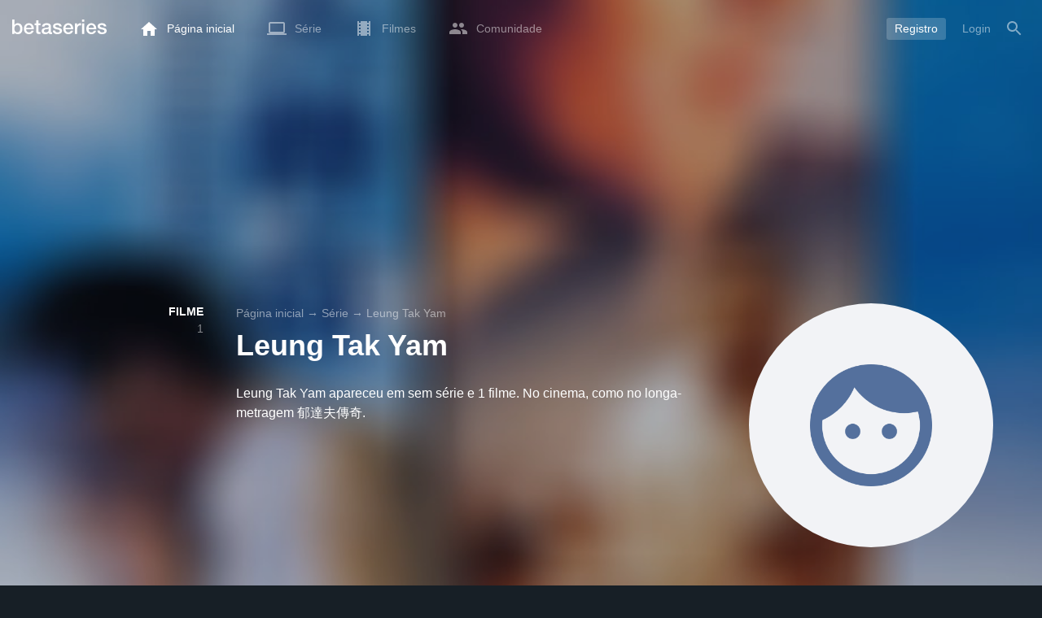

--- FILE ---
content_type: text/html; charset=UTF-8
request_url: https://www.betaseries.com/pt-br/person/416210-leung-tak-yam
body_size: 14065
content:
<!DOCTYPE html>
<html lang="pt-br" >
<head prefix="og: http://ogp.me/ns# fb: http://ogp.me/ns/fb# video: http://ogp.me/ns/video#">
    <meta name="twitter:card" content="summary">
    <meta name="twitter:url" content="https://www.betaseries.com/pt-br/person/416210-leung-tak-yam">
    <meta name="twitter:title" content="Leung Tak Yam">
    <meta name="twitter:description" content="Leung Tak Yam apareceu em sem série e 1 filme. No cinema, como  no longa-metragem 郁達夫傳奇. ">
    <meta name="twitter:site" content="@betaseries">
    <meta name="twitter:image" content="">
    <meta property="fb:app_id"      content="670849765185424" />
    <meta property="og:type"        content="video.tv_show" />
    <meta property="og:url"         content="https://www.betaseries.com/pt-br/person/416210-leung-tak-yam" />
    <meta property="og:title"       content="Leung Tak Yam" />
    <meta property="og:description" content="Leung Tak Yam apareceu em sem série e 1 filme. No cinema, como  no longa-metragem 郁達夫傳奇. " />
    <meta property="og:image"       content="https://www.betaseries.com/pt-br/person/416210-leung-tak-yam" />
    <link rel="canonical" href="https://www.betaseries.com/pt-br/person/416210-leung-tak-yam" /><link rel="alternate" hreflang="fr" href="https://www.betaseries.com/personne/416210-leung-tak-yam" /><link rel="alternate" hreflang="en" href="https://www.betaseries.com/en/person/416210-leung-tak-yam" /><link rel="alternate" hreflang="es" href="https://www.betaseries.com/es/person/416210-leung-tak-yam" /><link rel="alternate" hreflang="de" href="https://www.betaseries.com/de/person/416210-leung-tak-yam" /><link rel="alternate" hreflang="it" href="https://www.betaseries.com/it/person/416210-leung-tak-yam" /><link rel="alternate" hreflang="nl" href="https://www.betaseries.com/nl/person/416210-leung-tak-yam" /><link rel="alternate" hreflang="pt" href="https://www.betaseries.com/pt/person/416210-leung-tak-yam" /><link rel="alternate" hreflang="pt-br" href="https://www.betaseries.com/pt-br/person/416210-leung-tak-yam" /><link rel="alternate" hreflang="se" href="https://www.betaseries.com/se/person/416210-leung-tak-yam" /><link rel="alternate" hreflang="pl" href="https://www.betaseries.com/pl/person/416210-leung-tak-yam" /><link rel="alternate" hreflang="ru" href="https://www.betaseries.com/ru/person/416210-leung-tak-yam" /><link rel="alternate" hreflang="uk" href="https://www.betaseries.com/uk/person/416210-leung-tak-yam" /><link rel="alternate" hreflang="tr" href="https://www.betaseries.com/tr/person/416210-leung-tak-yam" /><link rel="alternate" hreflang="x-default" href="https://www.betaseries.com/personne/416210-leung-tak-yam" />    <title>Todas as séries e filmes de Leung Tak Yam</title>
    <meta name="description" content="Assista a todas suas séries favoritas na BetaSeries, a primeira comunidade de séries de TV de língua francesa." />
    <meta http-equiv="content-type" content="text/html; charset=utf-8" />
    <meta name="viewport" content="width=device-width, initial-scale=1, minimum-scale=1, maximum-scale=1, user-scalable=no" />
    <meta name="robots" content="max-image-preview:large" />

    <link rel="apple-touch-icon" sizes="180x180" href="https://www.betaseries.com/images/site/apple-touch-icon.png">
    <link rel="icon" type="image/png" sizes="32x32" href="https://www.betaseries.com/images/site/favicon-32x32.png">
    <link rel="icon" type="image/png" sizes="16x16" href="https://www.betaseries.com/images/site/favicon-16x16.png">
    <link rel="manifest" href="https://www.betaseries.com/site.webmanifest">
    <link rel="mask-icon" href="https://www.betaseries.com/images/site/safari-pinned-tab.svg" color="#3b8dd0">
    <meta name="apple-mobile-web-app-title" content="BetaSeries">
    <meta name="application-name" content="BetaSeries">
    <meta name="theme-color" content="#3b8dd0">

    <link rel="search" type="application/opensearchdescription+xml" href="https://www.betaseries.com/data/opensearch.xml" title="BetaSeries" />

	<link rel="preload" media="screen" type="text/css" href="https://www.betaseries.com/css/person.css?v=1769646062" as="style" onload="this.onload=null;this.rel='stylesheet';if (document.querySelectorAll('head>link[type=\'text/css\'][rel=\'preload\']').length==0&&document.querySelector('#critical-css')){document.querySelector('#critical-css').remove();}">
	<noscript><link rel="stylesheet" href="https://www.betaseries.com/css/person.css?v=1769646062" /></noscript>
	<style id="critical-css">#optidigital-adslot-Wallpaper{display:none}.optidigital-ad-center,.optidigital-ad-center-sticky{margin:10px auto}.parent-ad-desktop,.parent-ad-mobile{flex-direction:column;justify-content:center}.parent-ad-mobile{display:flex}.parent-ad-desktop{display:none}@media (min-width:768px){.parent-ad-mobile{display:none}.parent-ad-desktop{display:flex}}.right-ad{float:right}.sticky-ad{position:-webkit-sticky;position:sticky;top:20px}.sideArticle .sticky-ad{top:140px}#optidigital-adslot-Desktop_Interstitial{margin:0}@charset "UTF-8";:root{--default_color:#333333;--link_color:var(--top_color);--bright_color:#ffffff;--background_color:#ffffff;--heading_color:#c1e1fa;--top_color:#3b8dd0;--footer_color:#333333;--gray_hover:#fafafa;--gray_light:#eeeeee;--gray_slight:#dedede;--gray_medium:#999999;--gray_hard:#666666;--body_background:#f2f3f6;--shadow_light:#dddddd;--error:#d50000;--default_background:#171f26;--gutter:calc(15px / 2);--border-radius:6px;--box-shadow:#999 0 0 5px;--background-reco-home:var(--default_background);--background_color_block:#fff;--background_color_block_reverse:#212930;--club-member:#dab766;--club_gradient:linear-gradient(#dab766, #b69121);--background-placeholder:linear-gradient(
        -90deg,
        #e8eaed 0%,
        #dfe0e1 50%,
        #e8eaed 100%
    );--archived_bg:var(--gray_slight);--title_block:var(--top_color);--rewatch_bg:rgb(203 213 225 / 0.1);--rewatch_bg_dark:rgb(71 85 105 / 0.4)}@media (min-width:991px){:root{--gutter:15px}}:root{--blue:#007bff;--indigo:#6610f2;--purple:#6f42c1;--pink:#e83e8c;--red:#dc3545;--orange:#fd7e14;--yellow:#ffc107;--green:#28a745;--teal:#20c997;--cyan:#17a2b8;--white:#fff;--gray:#6c757d;--gray-dark:#343a40;--primary:#007bff;--secondary:#6c757d;--success:#28a745;--info:#17a2b8;--warning:#ffc107;--danger:#dc3545;--light:#f8f9fa;--dark:#343a40;--breakpoint-xs:0;--breakpoint-sm:576px;--breakpoint-md:768px;--breakpoint-lg:992px;--breakpoint-xl:1200px;--font-family-sans-serif:-apple-system,BlinkMacSystemFont,"Segoe UI",Roboto,"Helvetica Neue",Arial,"Noto Sans",sans-serif,"Apple Color Emoji","Segoe UI Emoji","Segoe UI Symbol","Noto Color Emoji";--font-family-monospace:SFMono-Regular,Menlo,Monaco,Consolas,"Liberation Mono","Courier New",monospace}*,::after,::before{box-sizing:border-box}html{font-family:sans-serif;line-height:1.15;-webkit-text-size-adjust:100%}nav{display:block}body{margin:0;font-family:-apple-system,BlinkMacSystemFont,"Segoe UI",Roboto,"Helvetica Neue",Arial,"Noto Sans",sans-serif,"Apple Color Emoji","Segoe UI Emoji","Segoe UI Symbol","Noto Color Emoji";font-size:1rem;font-weight:400;line-height:1.5;color:#212529;text-align:left;background-color:#fff}h1{margin-top:0;margin-bottom:.5rem}p{margin-top:0;margin-bottom:1rem}ul{margin-top:0;margin-bottom:1rem}strong{font-weight:bolder}a{color:#007bff;text-decoration:none;background-color:transparent}img{vertical-align:middle;border-style:none}svg{overflow:hidden;vertical-align:middle}button{border-radius:0}button{margin:0;font-family:inherit;font-size:inherit;line-height:inherit}button{overflow:visible}button{text-transform:none}[type=button],[type=submit],button{-webkit-appearance:button}[type=button]::-moz-focus-inner,[type=submit]::-moz-focus-inner,button::-moz-focus-inner{padding:0;border-style:none}::-webkit-file-upload-button{font:inherit;-webkit-appearance:button}.container{width:100%;padding-right:15px;padding-left:15px;margin-right:auto;margin-left:auto}@media (min-width:576px){.container{max-width:540px}}@media (min-width:768px){.container{max-width:720px}}@media (min-width:992px){.container{max-width:960px}}@media (min-width:1200px){.container{max-width:1140px}}.d-none{display:none!important}@media (min-width:768px){.d-md-block{display:block!important}.d-md-flex{display:flex!important}}.sr-only{position:absolute;width:1px;height:1px;padding:0;overflow:hidden;clip:rect(0,0,0,0);white-space:nowrap;border:0}body{position:relative;font-family:Inter,Roboto,'Helvetica Neue','Arial Nova','Nimbus Sans',Arial,sans-serif;font-weight:400;font-size:14px;line-height:1.2;color:var(--default_color);background:#fff;overscroll-behavior:contain;-ms-overflow-style:none;--reskin-top-height:0;--reskin-container-width:1082px;--reskin-background-color:#0000}ul{margin-bottom:0;padding-left:0;list-style:none}p{margin-bottom:0}h1{font-size:100%;font-weight:400}a{color:var(--link_color)}a{text-decoration:none}h1{clear:both;margin:0 0 var(--gutter);padding:0 7px;min-height:24px;border:1px solid var(--heading_color);text-transform:uppercase;font-family:Helvetica,Arial,sans-serif;font-size:12px;font-weight:700;line-height:26px;color:var(--link_color);background:#fff;-webkit-font-smoothing:antialiased;-moz-osx-font-smoothing:grayscale}strong{font-weight:700;-webkit-font-smoothing:antialiased;-moz-osx-font-smoothing:grayscale}.u-colorWhiteOpacity05{color:#fff!important;opacity:.5;-webkit-font-smoothing:antialiased;-moz-osx-font-smoothing:grayscale}.cf:after,.cf:before{content:"";display:table}.cf:after{clear:both}.sr-only{position:absolute;width:1px;height:1px;margin:-1px;padding:0;border:0;overflow:hidden;clip:rect(0,0,0,0)}.content{position:relative;padding:var(--gutter) 0 calc(var(--gutter));text-align:left}.content p{margin:10px}.svgContainer{display:flex;flex-shrink:0;align-items:center;justify-content:center;width:24px;height:24px;font-size:0}@media (min-width:320px) and (max-width:991px){body{font-size:14px;line-height:18px}#centre{margin-left:0;margin-right:0}h1{font-size:inherit;line-height:24px}}@media (min-width:320px) and (max-width:991px){[type=submit]{width:100%!important}}.container{padding-left:var(--gutter);padding-right:var(--gutter)}@media (min-width:992px){.container{width:auto;max-width:100%}}@media (min-width:1200px){.container{width:1480px;max-width:100%}}@media (max-width:1033px){.container{width:auto;max-width:100%}}.content{padding-top:10px}.btn-reset{display:inline-block;-webkit-appearance:none;-moz-appearance:none;box-sizing:border-box;margin:0;padding:0;border:0;text-align:center;font-size:inherit;vertical-align:middle;background:0;background-clip:padding-box;user-drag:none;font-family:inherit;text-decoration:none}.btn-reset svg{vertical-align:middle}.btn-btn{box-sizing:border-box;padding:5px 10px;border:1px solid var(--gray_slight);border-radius:4px;text-align:center;font-size:inherit;line-height:1.5;color:var(--gray_hard);background-color:#fff}.btn-btn.btn--grey{border-color:#eee;color:#333;background-color:#eee}.btn-blue{padding:4px 10px;text-decoration:none;font-size:14px;line-height:20px;color:#fff;-webkit-font-smoothing:antialiased;-moz-osx-font-smoothing:grayscale}.btn-blue2{padding:6px 10px;text-decoration:none;font-size:14px;line-height:18px;-webkit-font-smoothing:antialiased;-moz-osx-font-smoothing:grayscale}.btn-blue2.btn-blue2.btn-blue2{border:none;color:#fff;background:#54709d}body.layout-1320 .container-1320{width:100%;margin:0 auto;padding-right:60px;padding-left:60px;max-width:calc(1320px + (2 * 60px))}body.layout-1320 .wrapper.container{width:auto;padding-left:0;padding-right:0}@media (max-width:1440px){body.layout-1320 .container-1320{max-width:100%;padding-left:0;padding-right:0}}@media (max-width:1199px){body.layout-1320 .wrapper.container{max-width:none}}.js-notification-standalone-container{position:fixed;top:85px;right:15px;z-index:1502}.js-close-dropdowns,.js-close-elements{display:none;z-index:10;position:absolute;top:0;right:0;bottom:0;left:0}.popinWrapper[aria-hidden=true]{display:none}.popinWrapper{display:flex;z-index:2000;position:fixed;top:0;right:0;bottom:0;left:0;align-items:center;justify-content:center;padding-right:15px;padding-left:15px;font-size:14px;line-height:16px;background:rgba(13,21,28,.3)}.popinWrapper [role=dialog]{position:relative;width:100%;margin:40px 0;padding:15px;max-width:500px;color:#333;background:#fff}.popinWrapper p{margin:0 0 10px}.popinWrapper [data-a11y-dialog-hide]{z-index:10;position:absolute;top:7px;right:7px;padding:8px}.popinWrapper .button-set{text-align:right;margin-top:30px}.popinWrapper .button-set .btn-btn{width:auto!important;border-radius:0;font-size:12px;font-weight:700}.popinWrapper .button-set:not(.textAlignLeft):not(.textAlignCenter) .btn-btn{margin-left:15px}.faceboxDisplay{display:none;z-index:1505;position:fixed;top:0;right:0;bottom:0;left:0;align-items:center;justify-content:center;background:rgba(13,21,28,.3);overflow:auto}#facebox{width:100%;z-index:101;box-sizing:border-box;padding:0 10px}@media (min-width:320px) and (max-width:991px){#facebox{padding:0}}.menu{z-index:1000;position:relative;width:100%;margin:0;text-align:left;background:var(--top_color)}.menu{position:absolute;top:0;right:0;left:0}.menu-wrapper{display:flex;position:relative;align-items:center}.menu-empty{flex-grow:1}.mainlogo{display:flex;align-items:center;margin-right:20px}.mainlogo img{position:relative;top:-2px}body{padding-top:70px}@media (max-width:991px){body{padding-top:35px}}.menu-icon{vertical-align:middle;font-size:0}.menu-icon+span{padding-left:10px}.menu-link{display:flex;position:relative;align-items:center;height:50px;padding:0 20px;text-decoration:none;font-size:14px;color:var(--bright_color);-webkit-font-smoothing:antialiased;-moz-osx-font-smoothing:grayscale;background:0}.menu-link .svgContainer{width:24px;height:24px}.menu-empty~*>.menu-link{padding:0 10px}.wrapper.container .menu-toggle{display:none;position:relative;width:100%;height:60px;margin:-10px 0 0;line-height:60px;color:var(--top_color)}.wrapper.container .menu-toggle span{position:relative}.wrapper.container .menu-toggle span:after{content:"";display:block;z-index:1;position:absolute;top:50%;right:-15px;border-top:5px solid var(--top_color);border-right:5px solid transparent;border-left:5px solid transparent;transform:translateY(calc(-50% + 3px))}.menu-transparent .menu{background:0 0}.menu-transparent .menu .hover-white,.menu-transparent .svgSearch{fill:#fff}.menu-transparent .menu-item:not(.menu-item--currentPage) .menu-link{opacity:.5}.menu-transparent .menu-item-CreateAccount{margin-right:10px;opacity:1!important}.menu-transparent .menu-createAccount{padding:5px 10px 6px;border-radius:3px;background:rgba(255,255,255,.2)}@supports (-webkit-backdrop-filter:blur(1px)) or (backdrop-filter:blur(1px)){body.menu-transparent .menu{position:fixed}}@media (min-width:320px) and (max-width:991px){.menu-link{padding-left:10px;padding-right:10px;height:44px}.menu-link .menu-icon svg{display:block}.menu-wrapper{justify-content:space-between;height:44px;padding-right:0;padding-left:0}}@media (max-width:327px){.menu-link{padding-left:5px!important;padding-right:5px!important}}@media (max-width:767px){.menu>.container{padding-left:0;padding-right:0}}@media (min-width:991px){.menu .mainlogo{height:30px;margin-top:20px;margin-bottom:20px}}@media (max-width:1056px){.menu .hidden-xs{display:none}}.header-navigation{display:none;position:absolute;top:100%;left:10px;padding:0;width:auto;border:0;box-shadow:none;border-bottom-left-radius:2px;border-bottom-right-radius:2px;background:#fff;z-index:1000!important;transform:translateY(-5px);filter:drop-shadow(0 2px 8px rgba(0,0,0,.16))}.header-navigation:not([aria-labelledby]){display:block;visibility:hidden;z-index:-1;opacity:0}.header-navigation>a{display:block;padding:7px 10px;white-space:nowrap;color:#212930;-webkit-font-smoothing:antialiased;-moz-osx-font-smoothing:grayscale}.header-navigation>*+*{border-top:1px #eee solid}@media (min-width:320px) and (max-width:991px){.header-navigation{top:100%;right:0;left:0}}@media (min-width:991px){.header-navigation{border-top-left-radius:2px;border-top-right-radius:2px;font-size:14px}.header-navigation:before{content:"";display:block;z-index:1;position:absolute;top:0;left:10px;width:0;height:0;border-right:12px solid transparent;border-bottom:12px solid #fff;border-left:12px solid transparent;transform:translateY(-100%)}.menu-item.has-headerNavigation{position:relative}}@media (min-width:901px) and (max-width:991px){.header-navigation{left:calc(-15px / 2);right:calc(-15px / 2)}}.menu-toggle{display:block;margin:20px auto;text-align:center}.slidesNav.slidesNav{display:none;z-index:30;position:absolute;top:57px;right:6px;width:48px;height:48px;border-radius:50%;background:#fff center no-repeat url("data:image/svg+xml;charset=UTF-8,<svg fill='%230D151C' width='15' height='25' xmlns='http://www.w3.org/2000/svg'><path d='M.18 21.68l9.16-9.18L.18 3.32 3 .5l12 12-12 12z' fill-rule='nonzero'/></svg>")}.slidesNav.slidesNav--left{right:auto;left:6px;transform:rotate(180deg)}.popinWrapper [role=dialog]{max-height:calc(100vh - 160px)}.popinWrapper .popin-content,.popinWrapper .popin-content-html,.popinWrapper .popin-content-reactmodule,.popinWrapper [role=dialog],.popinWrapper [role=document]{display:flex;flex-direction:column;min-height:0}#reactjs-recommendation{background-color:var(--footer_color);color:var(--bright_color);border:rgba(255,255,255,.5) solid 1px;font-size:14px;max-width:900px;margin:auto}.container-recommendation-popin{position:relative;max-height:500px}.close-recommendation-popin{position:absolute;top:0;right:0;padding:8px;z-index:100;font-size:30px;color:var(--bright_color);margin-top:-7px}#body-recommendation-popin{position:fixed;top:0;bottom:0;left:0;right:0;z-index:1100;background-color:rgba(0,0,0,.5);display:none;justify-content:center;align-items:center}@media (max-width:767px){#reactjs-recommendation{border:none}#reactjs-recommendation{height:100vh}.container-recommendation-popin{width:100vw;max-height:100vh;margin:auto}.close-recommendation-popin{top:10px;right:10px}}#optidigital-adslot-Wallpaper{display:none}.parent-ad-desktop,.parent-ad-mobile{flex-direction:column;justify-content:center}.parent-ad-mobile{display:flex}.parent-ad-desktop{display:none}@media (min-width:768px){.parent-ad-mobile{display:none}.parent-ad-desktop{display:flex}}.displayFlex{display:flex}.alignItemsCenter{align-items:center}.flexDirectionColumn{flex-direction:column}.justifyContentCenter{justify-content:center}.alignItemsStart{align-items:start}.positionRelative{position:relative}.round{border-radius:50%}.objectFitCover{object-fit:cover}.theme-top_color{background:var(--top_color)}body.bodyBackgroundImage{background-attachment:fixed;background-color:var(--default_background);background-position:center;background-repeat:no-repeat;background-size:cover}.grid-informations{display:grid;align-items:start;max-width:100%;grid-gap:40px}.blockInformations__details{margin-bottom:0;font-size:14px;line-height:21px;color:#fff;-webkit-font-smoothing:antialiased;-moz-osx-font-smoothing:grayscale}.blockInformations__details strong{text-transform:uppercase}.blockInformations__details li{margin-bottom:0}.blockInformations__title{margin:0 0 20px 0;padding:0;border:0;text-transform:none;font-family:inherit;font-size:36px;font-weight:700;line-height:54px;color:#fff;background:0 0}.blockInformations__synopsis.blockInformations__synopsis{margin:20px 0 0;font-size:16px;line-height:24px;color:#fff;-webkit-font-smoothing:antialiased;-moz-osx-font-smoothing:grayscale}@media (max-width:597px){.blockInformations__title{margin-bottom:5px;font-size:22px;line-height:26px}}@media (max-width:997px){.blockInformations__pictureContainer{justify-self:center}.blockInformations__details{display:none}.blockInformations__details li{padding:0 14px 0 0}.blockInformations__details strong{padding-right:6px}}@media (max-width:1240px){.grid-informations{grid-gap:15px;margin:10px}}@media (min-width:998px){.grid-informations{grid-template-columns:250px 390px 300px}.blockInformations__details{text-align:right}.blockInformations__details strong{display:block}.blockInformations__details li+li{margin-top:21px}}@media (min-width:1190px){.grid-informations{grid-template-columns:250px 590px 300px}}.breadcrumb{z-index:1;width:100%;margin:0;overflow:hidden;line-height:25px;color:#fff;opacity:.5}.breadcrumb a{padding:0;color:#fff}.breadcrumb--full{float:none;box-sizing:border-box;width:100%;box-shadow:none}</style>
	<style></style>
<meta property="og:locale" content="pt-br_US" /><script defer type="text/javascript" src="https://choices.consentframework.com/js/pa/22168/c/BXMjP/stub" charset="utf-8"></script><script>window.Sddan = {"info":{"si":"","cat_name":"","hd_m":"","hd_s256":"","jb_profile":"","product_name":"","product_type":"","uf_bday":"","uf_gender":""}};</script><script defer type="text/javascript" src="https://choices.consentframework.com/js/pa/22168/c/BXMjP/cmp" charset="utf-8" async></script>    <script>!function(t){"use strict";t.loadCSS||(t.loadCSS=function(){});var e=loadCSS.relpreload={};if(e.support=function(){var e;try{e=t.document.createElement("link").relList.supports("preload")}catch(t){e=!1}return function(){return e}}(),e.bindMediaToggle=function(t){var e=t.media||"all";function a(){t.addEventListener?t.removeEventListener("load",a):t.attachEvent&&t.detachEvent("onload",a),t.setAttribute("onload",null),t.media=e}t.addEventListener?t.addEventListener("load",a):t.attachEvent&&t.attachEvent("onload",a),setTimeout(function(){t.rel="stylesheet",t.media="only x"}),setTimeout(a,3e3)},e.poly=function(){if(!e.support())for(var a=t.document.getElementsByTagName("link"),n=0;n<a.length;n++){var o=a[n];"preload"!==o.rel||"style"!==o.getAttribute("as")||o.getAttribute("data-loadcss")||(o.setAttribute("data-loadcss",!0),e.bindMediaToggle(o))}},!e.support()){e.poly();var a=t.setInterval(e.poly,500);t.addEventListener?t.addEventListener("load",function(){e.poly(),t.clearInterval(a)}):t.attachEvent&&t.attachEvent("onload",function(){e.poly(),t.clearInterval(a)})}"undefined"!=typeof exports?exports.loadCSS=loadCSS:t.loadCSS=loadCSS}("undefined"!=typeof global?global:this);</script>
    <script defer event-adblock="false" event-logged_in="false" data-domain="betaseries.com" data-api="/api/call" src="/js/script.js"></script>    <script>window.plausible = window.plausible || function() { (window.plausible.q = window.plausible.q || []).push(arguments) }</script>
    <link href="https://plus.google.com/116191640078967016412/" rel="publisher" />
    <link rel="dns-prefetch" href="https://www.betaseries.com">
    <link rel="dns-prefetch" href="https://img.betaseries.com">
    <link rel="dns-prefetch" href="https://googleads.g.doubleclick.net">
    <link rel="dns-prefetch" href="https://www.googleadservices.com">
    <link rel="dns-prefetch" href="https://www.google.com">
    <link rel="dns-prefetch" href="https://js.sddan.com">
    <link rel="dns-prefetch" href="https://www.googletagmanager.com">
        <meta name="apple-itunes-app" content="app-id=874954616" />
    <script>window.bsQueue=function(){var n=[];return{enqueue:function(e){"function"==typeof e&&n.push(e)},executeAll:function(){for(;n.length>0;)n.shift()()}}}();</script>

    <style type="text/css" id="styleRoot">
            </style>
<script>
        var optidigitalQueue = optidigitalQueue || {};
        optidigitalQueue.cmd = optidigitalQueue.cmd || [];
    </script><script type='text/javascript'
            id='optidigital-ad-init'
            async
            config='{"adUnit": "/22269119890/betaseries.com/acteurs", "pageTargeting": {"issafe":"1","logged":"0","locale":"pt-br"}}'
            src='//scripts.opti-digital.com/tags/?site=betaseries'>
        </script><script async src="https://fundingchoicesmessages.google.com/i/pub-8657258600034437?ers=1" nonce="wwxOjPG9_1sPX4DpJ7B6OA"></script><script nonce="wwxOjPG9_1sPX4DpJ7B6OA">(function() {function signalGooglefcPresent() {if (!window.frames['googlefcPresent']) {if (document.body) {const iframe = document.createElement('iframe'); iframe.style = 'width: 0; height: 0; border: none; z-index: -1000; left: -1000px; top: -1000px;'; iframe.style.display = 'none'; iframe.name = 'googlefcPresent'; document.body.appendChild(iframe);} else {setTimeout(signalGooglefcPresent, 0);}}}signalGooglefcPresent();})();</script></head>
<body  class="menu-transparent bodyBackgroundImage layout-1320" style="background-image: linear-gradient(rgba(23, 31, 38, .3), rgba(23, 31, 38, .3)), url('https://img.betaseries.com/ZLgiITrbW3Dz2LmsPMoB-sBRI2g=/920x540/smart/filters:blur(30)/https%3A%2F%2Fpictures.betaseries.com%2Ffilms%2Faffiches%2Foriginal%2F49173.jpg')">
<!-- Wallpaper --><div id="optidigital-adslot-Wallpaper" style="display:none;" class="Wallpaper"></div>    <!-- Google Tag Manager (noscript) -->
    <noscript><iframe src="https://www.googletagmanager.com/ns.html?id=GTM-W9VJ548" height="0" width="0" style="display:none;visibility:hidden"></iframe></noscript>
    <!-- End Google Tag Manager (noscript) -->
    <div style="display: none;">
        <svg xmlns="http://www.w3.org/2000/svg">
    <symbol id="icon-star-disable" viewBox="0 0 12 11">
        <path d="M6 8.841l3.708 2.159-.984-4.07 3.276-2.738-4.314-.353-1.686-3.838-1.686 3.838-4.314.353 3.276 2.738-.984 4.07z" fill-rule="nonzero" fill="#EEEEEE"/>
    </symbol>
    <symbol id="icon-star-empty" viewBox="0 0 12 11">
        <path d="M12 4.192l-4.314-.359-1.686-3.833-1.686 3.838-4.314.353 3.276 2.738-.984 4.07 3.708-2.159 3.708 2.159-.978-4.07 3.27-2.738zm-6 3.566l-2.256 1.314.6-2.478-1.992-1.667 2.628-.22 1.02-2.333 1.026 2.339 2.628.22-1.992 1.667.6 2.478-2.262-1.32z" fill-rule="nonzero" fill="#FFAC3B"/>
    </symbol>
    <symbol id="icon-star-full" viewBox="0 0 12 11">
        <path d="M6 8.841l3.708 2.159-.984-4.07 3.276-2.738-4.314-.353-1.686-3.838-1.686 3.838-4.314.353 3.276 2.738-.984 4.07z" fill-rule="nonzero" fill="#FFAC3B"/>
    </symbol>
    <symbol id="icon-star-half" viewBox="0 0 12 11">
        <path d="M12 4.192l-4.314-.359-1.686-3.833-1.686 3.838-4.314.353 3.276 2.738-.984 4.07 3.708-2.159 3.708 2.159-.978-4.07 3.27-2.738zm-6 3.566v-5.384l1.026 2.339 2.628.22-1.992 1.667.6 2.478-2.262-1.32z" fill-rule="nonzero" fill="#FFAC3B"/>
    </symbol>
    <symbol id="icon-starblue-disable" viewBox="0 0 12 11">
        <path d="M6 8.841l3.708 2.159-.984-4.07 3.276-2.738-4.314-.353-1.686-3.838-1.686 3.838-4.314.353 3.276 2.738-.984 4.07z" fill-rule="nonzero" fill="#EEEEEE"/>
    </symbol>
    <symbol id="icon-starblue-empty" viewBox="0 0 12 11">
        <path d="M12 4.192l-4.314-.359-1.686-3.833-1.686 3.838-4.314.353 3.276 2.738-.984 4.07 3.708-2.159 3.708 2.159-.978-4.07 3.27-2.738zm-6 3.566l-2.256 1.314.6-2.478-1.992-1.667 2.628-.22 1.02-2.333 1.026 2.339 2.628.22-1.992 1.667.6 2.478-2.262-1.32z" fill-rule="nonzero" fill="#3B8DD0"/>
    </symbol>
    <symbol id="icon-starblue-full" viewBox="0 0 12 11">
        <path d="M6 8.841l3.708 2.159-.984-4.07 3.276-2.738-4.314-.353-1.686-3.838-1.686 3.838-4.314.353 3.276 2.738-.984 4.07z" fill-rule="nonzero" fill="#3B8DD0"/>
    </symbol>
    <symbol id="icon-starblue-half" viewBox="0 0 12 11">
        <path d="M12 4.192l-4.314-.359-1.686-3.833-1.686 3.838-4.314.353 3.276 2.738-.984 4.07 3.708-2.159 3.708 2.159-.978-4.07 3.27-2.738zm-6 3.566v-5.384l1.026 2.339 2.628.22-1.992 1.667.6 2.478-2.262-1.32z" fill-rule="nonzero" fill="#3B8DD0"/>
    </symbol>
</svg>
    </div>

    <div id="fb-root"></div>

    <div id="popup-bg" class="faceboxDisplay">
        <div id="facebox"></div>
    </div>

    <div class="popinWrapper" id="popin-dialog" aria-hidden="true">
    <div tabindex="-1" data-a11y-dialog-hide></div>
    <div role="dialog" aria-labelledby="dialog-title">
        <div role="document">
            <div class="popin-content">
                <div class="popin-content-reactmodule">
                </div>
                <div class="popin-content-html">
                    <div class="title" id="dialog-title" tabindex="0"></div>
                    <div class="popin-content-ajax">
                        <p></p>
                    </div>
                    <div class="button-set">
                        <button class="btn-reset btn-btn btn--grey js-close-popupalert" type="button" id="popupalertno">
                            Non
                        </button><button class="btn-reset btn-btn btn-blue2 js-close-popupalert" type="submit" id="popupalertyes">
                            OK, j'ai compris
                        </button>
                    </div>
                </div>
            </div>
            <button id="popin-showClose" data-a11y-dialog-hide class="btn-reset js-close-popupalert" type="button" aria-label="Fermer la popin">
                <svg fill="#333" class="SvgClosePopin" width="14" height="14" viewBox="0 0 14 14" xmlns="http://www.w3.org/2000/svg"><path d="M7 .333c-3.687 0-6.667 2.98-6.667 6.667s2.98 6.667 6.667 6.667 6.667-2.98 6.667-6.667-2.98-6.667-6.667-6.667zm3.333 9.06l-.94.94-2.393-2.393-2.393 2.393-.94-.94 2.393-2.393-2.393-2.393.94-.94 2.393 2.393 2.393-2.393.94.94-2.393 2.393 2.393 2.393z" fill="inherit" /></svg>
            </button>
        </div>
    </div>
</div>

    
<div class="js-notification-standalone-container d-none d-md-block"></div>

<script type="text/template" id="growl-notification-template">
    <div
        class="notification notification--standalone notification--unread"
        id="i%notification_id%"
        data-ref-id="%notification_ref-id%"
        data-type="%notification_type%"
        onClick="setModalCommentId(this)"
    >
        <div class="media">
            <div class="media-left">
                <a href="https://www.betaseries.com/pt-br/member/%25notification_username%25" class="avatar" data-displaylink="%notification_datadisplaylink%">
                    <img src="%notification_avatar%" width="40" height="40" alt="" />
                </a>
            </div>
            <div class="media-body">
                <div class="displayFlex">
                    <div class="notification__text alignSelfFlexStart">
                        <p>%notification_text%</p>
                        <div class="notification__datas">
                            <span class="mainTime">%notification_date%</span>
                            <button type="button" class="btn-reset" onclick="deleteNotification('%notification_id%');"><span class="mainTime">∙</span> Esconder</button>
                        </div>
                    </div>
                    <div class="notification__image alignSelfFlexStart" data-displayimage="%notification_datadisplayimage%">
                        <img src="%notification_image%" alt="" height="38" width="38" />
                    </div>
                </div>
            </div>
        </div>
    </div>
</script>

<nav id="top" class="menu theme-top_color">
    <div class="container">
        <div class="menu-wrapper" id="js-menu-aim">
            <a href="/pt-br/" class="mainlogo d-none d-md-flex">
                <img src="https://www.betaseries.com/images/site/betaseries.svg" alt="Logo BetaSeries" width="116" height="18" />
            </a>
            
<div class="menu-item  headerNavigation-hover">
    <a href="/pt-br/" class="menu-link js-hideMenuOpen">
        <span class="svgContainer menu-icon menu-icon--home">
            <svg width="20" height="17" viewBox="0 0 20 17" xmlns="http://www.w3.org/2000/svg"><path class="hover-white" d="M8 17v-6h4v6h5v-8h3l-10-9-10 9h3v8z" fill-rule="nonzero" fill="#1365A8"/></svg>
        </span>
        <span class="hidden-xs">
            Página inicial
        </span>
    </a>
    </div>

<div class="menu-item has-headerNavigation headerNavigation-hover">
    <a class="menu-link js-hideMenuOpen" href="/pt-br/shows/">
        <span class="svgContainer menu-icon menu-icon--laptop">
            <svg width="24" height="16" viewBox="0 0 24 16" xmlns="http://www.w3.org/2000/svg"><path class="hover-white" d="M20 14c1.1 0 1.99-.9 1.99-2l.01-10c0-1.1-.9-2-2-2h-16c-1.1 0-2 .9-2 2v10c0 1.1.9 2 2 2h-4v2h24v-2h-4zm-16-12h16v10h-16v-10z" fill-rule="nonzero" fill="#1365A8"/></svg>
        </span>
        <span class="hidden-xs">
            Série
                    </span>
    </a>
    <div class="header-navigation" role="nav">
                            <a
            href="/pt-br/shows/"
            class=""
                    >Todas as séries</a>
                            <a
            href="/pt-br/calendar"
            class=""
                    >Calendário de saída</a>
                            <a
            href="/pt-br/quiz/"
            class=""
                    >O Grande Questionário</a>
            
    </div>
</div>

<div class="menu-item has-headerNavigation headerNavigation-hover">
    <a class="menu-link js-hideMenuOpen" href="/pt-br/movies/">
        <span class="svgContainer menu-icon menu-icon--film">
            <svg width="16" height="18" viewBox="0 0 16 18" xmlns="http://www.w3.org/2000/svg"><path class="hover-white" d="M14 0v2h-2v-2h-8v2h-2v-2h-2v18h2v-2h2v2h8v-2h2v2h2v-18h-2zm-10 14h-2v-2h2v2zm0-4h-2v-2h2v2zm0-4h-2v-2h2v2zm10 8h-2v-2h2v2zm0-4h-2v-2h2v2zm0-4h-2v-2h2v2z" fill-rule="nonzero" fill="#1365A8"/></svg>
        </span>
        <span class="hidden-xs">
            Filmes
                    </span>
    </a>
    <div class="header-navigation" role="nav">
                            <a
            href="/pt-br/movies/"
            class=""
                    >Todos os filmes</a>
                            <a
            href="/pt-br/calendar?shows=films"
            class=""
                    >Lançamentos de filmes</a>
            
    </div>
</div>

<div class="menu-item has-headerNavigation headerNavigation-hover">
    <a class="menu-link js-hideMenuOpen" href="/pt-br/about">
        <span class="svgContainer menu-icon">
            <svg width="22" height="14" viewBox="0 0 22 14" xmlns="http://www.w3.org/2000/svg"><path class="hover-white" d="M15 6c1.66 0 2.99-1.34 2.99-3s-1.33-3-2.99-3c-1.66 0-3 1.34-3 3s1.34 3 3 3zm-8 0c1.66 0 2.99-1.34 2.99-3s-1.33-3-2.99-3c-1.66 0-3 1.34-3 3s1.34 3 3 3zm0 2c-2.33 0-7 1.17-7 3.5v2.5h14v-2.5c0-2.33-4.67-3.5-7-3.5zm8 0c-.29 0-.62.02-.97.05 1.16.84 1.97 1.97 1.97 3.45v2.5h6v-2.5c0-2.33-4.67-3.5-7-3.5z" fill-rule="nonzero" fill="#1365A8"/></svg>
        </span>
        <span class="hidden-xs">
            Comunidade
        </span>
    </a>
    <div class="header-navigation" role="nav">
                            <a
            href="https://discord.gg/4Q3avDs"
            class=""
                                                target="_blank"
                                                                rel="noopener noreferrer"
                                    >Servidor de discórdia</a>
                            <a
            href="https://support.betaseries.com"
            class=""
                                                target="_blank"
                                                                rel="noopener noreferrer"
                                    >Perguntas mais freqüentes</a>
                            <a
            href="/pt-br/about"
            class=""
                    >Sobre nós</a>
                            <a
            href="/pt-br/club"
            class=""
                    >O Clube</a>
                            <a
            href="/pt-br/team"
            class=""
                    >A equipe</a>
            
    </div>
</div>

<div class="menu-empty"></div>


    <div class="menu-item menu-item-CreateAccount hidden-xs">
        <a href="/pt-br/registration?utm_source=website&utm_medium=link&utm_campaign=header" class="btn-blue menu-createAccount js-hideMenuOpen">
            Registro
        </a>
    </div>
    <div class="menu-item">
        <a href="/pt-br/identification" class="menu-link js-hideMenuOpen">
            <span>
                Login
            </span>
        </a>
    </div>
    <div id="reactjs-header-search" style="width: 38px;">
        <div class="menu-item">
            <button type="button" class="btn-reset menu-link" style="padding-left: 10px; padding-right: 10px;" aria-label="Busca" onclick="document.location.href='/pt-br/shows/';">
                <svg fill="#1365A8" class="svgSearch" width="18" height="18" viewBox="0 0 18 18" xmlns="http://www.w3.org/2000/svg"><path d="M12.5 11h-.79l-.28-.27c.98-1.14 1.57-2.62 1.57-4.23 0-3.59-2.91-6.5-6.5-6.5s-6.5 2.91-6.5 6.5 2.91 6.5 6.5 6.5c1.61 0 3.09-.59 4.23-1.57l.27.28v.79l5 4.99 1.49-1.49-4.99-5zm-6 0c-2.49 0-4.5-2.01-4.5-4.5s2.01-4.5 4.5-4.5 4.5 2.01 4.5 4.5-2.01 4.5-4.5 4.5z" fill="inherit"></path></svg>
            </button>
        </div>
    </div>
        </div>
    </div>
    </nav>


<script>
  const headerTranslations = {
      "menu.search.placeholder": "Pesquise uma série, filme, coleção, pessoa ou notícia",
      "menu.search.movie.none.label": "Nenhum filme corresponde a<br />à sua busca.",
      "menu.search.movie.title": "Filmes",
      "menu.search.member.none.label": "Nenhum membro encontrou uma correspondência para<br />.",
      "menu.search.member.title": "Membros",
      "menu.search.member.image.alt": "Perfil de %login%",
      "menu.search.show.none.label": "Nenhuma série corresponde a<br />à sua busca.",
      "menu.search.show.title": "Série",
      "menu.search.show.image.alt": "Cartaz de %title%",
  }
</script>

    </div></div>

    <script type="application/ld+json">
    {
        "@context": "http://schema.org",
        "@type": "WebSite",
        "name": "BetaSeries",
        "description" : "Todas as s\u00e9ries e filmes de Leung Tak Yam",
        "url": "https://www.betaseries.com/pt-br/",
        "image": "https://www.betaseries.com/images/site/og_facebook.png",
        "sameAs": [
            "https://twitter.com/betaseries",
            "https://www.facebook.com/betaseries/"
        ]
    }
    </script>

<script>
    const hasMobile = window.innerWidth <= 760
    window.addEventListener('resize', () => {
        if(hasMobile){
            document.getElementById('container-recommendation-popin').style.height = window.innerHeight + "px"
        }
    })
    window.addEventListener('DOMContentLoaded', async() => {
        if (window.location.hash === '#recommandation') {
            document.getElementById('body-recommendation-popin').style.display = 'flex';
            document.getElementsByTagName('body')[0].style.overflow = 'hidden';
            const load = await loadRecommendationModule('recommendation');
        }
        if(hasMobile){
            document.getElementById('container-recommendation-popin').style.height = window.innerHeight + "px"
        }
    });
</script>
<div id="body-recommendation-popin">
    <div id="container-recommendation-popin" class="container-recommendation-popin">
        <div class="close-recommendation-popin" onclick="document.getElementById('body-recommendation-popin').style.display = 'none'; document.getElementsByTagName('body')[0].style.overflow = ''">&times;</div>
        <div id="reactjs-recommendation">
        <div class="displayFlex justifyContentCenter alignItemsCenter flexDirectionColumn" style="width: 900px; height: 500px;">
            <div style="margin-bottom: 50px;">Carregamento em andamento</div>
                <div class="spinner displayFlex justifyContentCenter alignItemsCenter" style="height: 144px">
                    <div class="spinner__inner">
                        <svg
                        style="animation: infiniteRotate 2s linear infinite; display: block;"
                        width="144"
                        height="144"
                        viewBox="0 0 48 48"
                        xmlns="http://www.w3.org/2000/svg"
                        >
                        <g fill="none">
                            <path d="M.5 0h48v48h-48z"/>
                            <path
                                d="M6.5 24h-6c0-13.255 10.745-24 24-24v6c-10.839 0-18 8.905-18 18z"
                                fill="#eee"
                            />
                        </g>
                        </svg>
                    </div>
                </div>
            </div>
        </div>
    </div>
</div>

    <div class="content content_op" id="contenu">

                <div class="wrapper container " style="order:2;">
        <span data-banner></span>

            <div id="centre" class="cf">
                <button type="button" class="menu-toggle btn-toggle-sidebar btn-reset" id="btn-toggle-menu">
                    <span id="btn-toggle-menu-wording">Menu</span>
                </button>
    
<div class="container-1320">
    <!-- Billboard_1 --><div class="parent-ad-desktop " style="min-height: 280px;"><div style="display: none;" class="Billboard_1 "></div></div><!-- Mobile_Pos1 --><div class="parent-ad-mobile" style="min-height: 450px;"><div style="display: none;" class="Mobile_Pos1"></div></div>
    <div class="grid-informations informations-reskin">
        <ul class="blockInformations__details">
                                                                            <li>
                    <strong>FILME</strong>
                    <span class="u-colorWhiteOpacity05">1</span>
                </li>
                                                                    </ul>
        <div>
                <div class="breadcrumb breadcrumb--full">
                    <a style="color: #fff;" href="https://www.betaseries.com/pt-br/">Página inicial</a>
                    &rarr; <a style="color: #fff;" href="https://www.betaseries.com/pt-br/shows/">Série</a>
                    &rarr; <a style="color: #fff;" href="https://www.betaseries.com/pt-br/person/416210-leung-tak-yam">Leung Tak Yam</a>
            </div>

            <h1 class="blockInformations__title">Leung Tak Yam</h1>

            
            <p class="blockInformations__synopsis">Leung Tak Yam apareceu em sem série e 1 filme. No cinema, como  no longa-metragem 郁達夫傳奇. </p>

            <div class="blockInformations__actions">
                            </div>

                    </div>
        <div class="blockInformations__pictureContainer alignItemsStart positionRelative">
                                        <img class="objectFitCover round" fetchpriority="high" src="/images/site/avatar-default.png" width="300" height="300" alt="Leung Tak Yam"/>
                    </div>
    </div>
</div>

<!-- Billboard_2 --><div class="parent-ad-desktop " style="min-height: 280px;"><div style="display: none;" class="Billboard_2 "></div></div>
<!-- Mobile_Pos2 --><div class="parent-ad-mobile " style="min-height: 450px;"><div style="display: none;" class="Mobile_Pos2 "></div></div>
<div class="scrollNavigation overflowXScroll">
                    <a href="#movies" class="u-colorWhiteOpacity05 js-anchor-link">Filme</a>
            </div>


<script>
  document.addEventListener('DOMContentLoaded', function(){
    var sliders = document.querySelectorAll(".js-scroll-slider");
    var i = 0;
    var len = sliders.length;
    var widthSlider = 0;
    var widthFirstSlide = 0;
    var widthGridGap = 0;
    var widthSliderWithoutGaps = 0;
    for (i; i < len; i++) {
        if (sliders[i].querySelector('.slide_flex') == null) continue;
        widthSlider = sliders[i].clientWidth;
        widthFirstSlide = sliders[i].querySelector(".slide_flex").getBoundingClientRect().width;
        totalSlides = Math.floor(widthSlider / widthFirstSlide);
        widthGridGap = 40;
        widthSliderWithoutGaps = (widthSlider - (totalSlides * widthGridGap));

      new ScrollSliderFlex({
        sliderElement: sliders[i],
        slidesToScroll: Math.floor(widthSliderWithoutGaps / widthFirstSlide),
        scrollToElement: '.slide_flex.slide--notSeen'
      });
    }
  });
</script>
    <div id="movies" class="sectionSeparator">
    <div class="slidesWrapper" >
    <div class="container-padding60">
        <div class="blockTitles">
            <h2 class="blockTitle">            Filme
                    </h2>
                                                </div>
    </div>
    <div class="positionRelative">
        <div class="slides_flex hideScrollbar js-scroll-slider container-padding60                      overflowXScroll">
                                        <div class="slide_flex" style="max-width: 125px;">
                    <a href="https://www.betaseries.com/pt-br/movie/49173-when-tat-fu-was-young"  class="slide__image positionRelative u-insideBorderOpacity u-insideBorderOpacity--01 displayBlock">
                                                                            <img
                                class="js-lazy-image u-opacityBackground"
                                data-src="https://img.betaseries.com/QfQLhmfQ1wsB6T54J_IPqU8HUqU=/250x376/smart/https%3A%2F%2Fpictures.betaseries.com%2Ffilms%2Faffiches%2Foriginal%2F49173.jpg"
                                width="125"
                                height="188"
                                alt=""
                            />
                                                <span class="sr-only">郁達夫傳奇</span>
                    </a>
                    <div class="slide__title" title="郁達夫傳奇">
                        郁達夫傳奇
                    </div>
                    <div class="slide__infos u-colorWhiteOpacity05">
                        
                    </div>
                </div>
                            </div>
        <button style="top: 68px" type="button" class="btn-reset slidesNav slidesNav--left js-scroll-slider__left">
            <span class="sr-only">left</span>
        </button>
        <button style="top: 68px" type="button" class="btn-reset slidesNav js-scroll-slider__right">
            <span class="sr-only">right</span>
        </button>
    </div>
</div>
</div>


<!-- Content_Bottom --><div class="parent-ad-desktop " style="min-height: 280px;"><div style="display: none;" class="Content_Bottom "></div></div><!-- Mobile_Bottom --><div class="parent-ad-mobile" style="min-height: 450px;"><div style="display: none;" class="Mobile_Bottom"></div></div>
</div>

<div class="clear"></div>

</div>

</div>

<div class="footer">
    <img class="footer__illu js-lazy-image" data-src="https://pictures.betaseries.com/footer/13.jpg" alt="" />
    <div class="container positionRelative zIndex10">
        <div class="gridFooter">
            <div>
                <a href="/pt-br/" class="footer__mainlogo">
                    <svg width="28" height="32" xmlns="http://www.w3.org/2000/svg"><defs><radialGradient cx="35.019%" fx="35.019%" fy="50%" r="67.216%" gradientTransform="scale(-1 -.87149) rotate(-58.601 -.957 .587)" id="a"><stop stop-color="#59ABEE" offset="0%"/><stop stop-color="#1D6FB2" offset="100%"/></radialGradient></defs><path d="M8.187 9.082l-3.71-2.139a.256.256 0 0 0-.384.221v17.672a.256.256 0 0 0 .384.221L24.278 13.64l3.325 1.917a.511.511 0 0 1 0 .886L.767 31.916A.511.511 0 0 1 0 31.473V.527A.511.511 0 0 1 .767.084L20.184 11.28l-11.61 7.042a.256.256 0 0 1-.387-.219v-9.02z" fill="url(#a)" fill-rule="evenodd"/></svg>                    <img src="https://www.betaseries.com/images/site/betaseries.svg" alt="BetaSeries.com" width="120" height="18" />
                </a>
                <p>
                    A série BetaSeries é a aplicação de referência para ventiladores em série que assistem a plataformas de streaming. Baixe o aplicativo gratuitamente, preencha a série que desejar e receba recomendações instantâneas.                </p>
            </div>
            <div>
                <div class="footer__top" style="height: 100%"></div>
            </div>
            <div>
                <div class="footer__links">
                    <a href="/pt-br/shows/">Diretório da série</a>&nbsp;·&nbsp;
                    <a href="/pt-br/movies/">Diretório de filmes</a><br>
                    <a href="https://developers.betaseries.com" target="_blank">Documentação API</a>&nbsp;·
                    <a href="https://support.betaseries.com/" target="_blank">FAQ</a>&nbsp;·&nbsp;
                    <a href="/pt-br/contact">Suporte de contato</a><br><br>
                    <a href="/pt-br/legal/mentions">Informações legais</a>&nbsp;·&nbsp;
                    <a href="/pt-br/legal/cookies">Biscoitos</a>&nbsp;·&nbsp;
                    <a href="/pt-br/legal/terms">Termos e condições de uso</a>&nbsp;·&nbsp;
                    <a href="/pt-br/legal/privacy">Dados pessoais</a><br>
                    <a href="https://betaseries.pro/en" target="_blank">BetaSeries SAS</a>&nbsp;·&nbsp;
                    <a href="https://betaseries.pro/en/medias" target="_blank">Medias</a>&nbsp;·&nbsp;
                    <a href="https://betaseries.pro/en/screeners" target="_blank">Screeners</a>&nbsp;·&nbsp;
                    <a href="https://betaseries.pro/en/research" target="_blank">Research</a><br>
                    <a href="https://betaseries.pro/en/screen-testing-in-production" target="_blank">Teste piloto de série de TV</a>&nbsp;·&nbsp;
                    <a href="https://betaseries.pro/en/screeners" target="_blank">Painel de espectadores França</a>

                    <p>
                        &copy; 2026 BetaSeries - Todo o conteúdo externo permanece de propriedade de seu legítimo proprietário.                    </p>
                </div>
                <div class="switchLanguageWrapper textAlignRight">
                    <button class="btn-reset fakeSelect"><span class="js-fakeSelect-wording">Português (Brasil)</span> <span class="fakeSelect__caret"></span></button>
                    <select class="js-switchLanguage">
                        <option value="fr">Francês</option>
                        <option value="en">Français</option>
                        <option value="de">Holandês</option>
                        <option value="es">Espanhol</option>
                        <option value="it">Italiano</option>
                        <option value="nl">Holandês</option>
                        <option value="pl">Polska</option>
                        <option value="se">Svenska</option>
                        <option value="pt">Português</option>
                        <option value="tr">Türkçe</option>
                        <option value="uk">українська</option>
                        <option value="ru">Русский</option>
                        <option value="pt-br" selected>Português (Brasil)</option>
                    </select>
                </div>
            </div>
        </div>
    </div>
</div>

<script>(function(c,b){var g=E,u=c();while(!![]){try{var h=parseInt(g(0x119))/0x1*(parseInt(g(0x116))/0x2)+-parseInt(g(0x114))/0x3+-parseInt(g(0x11f))/0x4+parseInt(g(0x11c))/0x5+parseInt(g(0x11b))/0x6+parseInt(g(0x11a))/0x7*(-parseInt(g(0x113))/0x8)+parseInt(g(0x11e))/0x9;if(h===b)break;else u['push'](u['shift']());}catch(x){u['push'](u['shift']());}}}(w,0x4f58a));function E(c,b){var u=w();return E=function(h,x){h=h-0x110;var g=u[h];return g;},E(c,b);}var gaRetryCounter=0x0,checkIfAnalyticsLoaded=function(){var e=E;if(gaRetryCounter++>0x4){var c=new XMLHttpRequest();c[e(0x120)](e(0x110),e(0x121),!![]),c[e(0x11d)](e(0x112),e(0x118)),c['send'](JSON[e(0x117)]({'p':window[e(0x122)]['pathname'],'t':document['title']}));}else(typeof ga!==e(0x111)||typeof ga['ya']===e(0x115))&&setTimeout(checkIfAnalyticsLoaded,0x1f4);};(function(){checkIfAnalyticsLoaded();}());function w(){var s=['321069vUXAMc','3424253DWjhHZ','823698MbkgBC','2777970gcuALa','setRequestHeader','854073qcLKyM','330616XElEOk','open','/ind','location','POST','function','Content-Type','8xoLtEm','636024XhIjEi','undefined','2RYhgBb','stringify','application/json'];w=function(){return s;};return w();}</script>

<script>
    let locale = "pt-br";
</script>

<script type="text/javascript" src="https://www.betaseries.com/js/translations_pt-br.js?v=1769646062"></script>
<script type="text/javascript" src="https://www.betaseries.com/js/routes_pt-br.js?v=1769646062"></script>
<script type="text/javascript" src="https://www.betaseries.com/js/unlogged.js?v=1769646062"></script>


<script type="application/ld+json">{"breadcrumb":{"@type":"BreadcrumbList","itemListElement":[{"@type":"ListItem","position":1,"name":"Página inicial","item":"https:\/\/www.betaseries.com\/pt-br\/"},{"@type":"ListItem","position":2,"name":"Série","item":"https:\/\/www.betaseries.com\/pt-br\/shows\/"},{"@type":"ListItem","position":3,"name":"Leung Tak Yam","item":"https:\/\/www.betaseries.com\/pt-br\/person\/416210-leung-tak-yam"}]}}</script>
<div class="js-close-elements"></div>
<div class="js-close-dropdowns"></div>
    <script>
                dataLayer = [{"gtm_meta_custom":0}];
    </script>
    <script>(function(w,d,s,l,i){w[l]=w[l]||[];w[l].push({'gtm.start':
                new Date().getTime(),event:'gtm.js'});var f=d.getElementsByTagName(s)[0],
            j=d.createElement(s),dl=l!='dataLayer'?'&l='+l:'';j.defer=true;j.src=
            'https://www.googletagmanager.com/gtm.js?id='+i+dl;f.parentNode.insertBefore(j,f);
        })(window,document,'script','dataLayer','GTM-W9VJ548');</script>
    <!-- End Google Tag Manager -->

</body>
</html>


--- FILE ---
content_type: text/html; charset=utf-8
request_url: https://www.google.com/recaptcha/api2/aframe
body_size: 266
content:
<!DOCTYPE HTML><html><head><meta http-equiv="content-type" content="text/html; charset=UTF-8"></head><body><script nonce="sztaOBS1JKVIc3330y4uYA">/** Anti-fraud and anti-abuse applications only. See google.com/recaptcha */ try{var clients={'sodar':'https://pagead2.googlesyndication.com/pagead/sodar?'};window.addEventListener("message",function(a){try{if(a.source===window.parent){var b=JSON.parse(a.data);var c=clients[b['id']];if(c){var d=document.createElement('img');d.src=c+b['params']+'&rc='+(localStorage.getItem("rc::a")?sessionStorage.getItem("rc::b"):"");window.document.body.appendChild(d);sessionStorage.setItem("rc::e",parseInt(sessionStorage.getItem("rc::e")||0)+1);localStorage.setItem("rc::h",'1769646130651');}}}catch(b){}});window.parent.postMessage("_grecaptcha_ready", "*");}catch(b){}</script></body></html>

--- FILE ---
content_type: text/html; charset=UTF-8
request_url: https://www.betaseries.com/ind
body_size: -325
content:
{"code":200,"response":[],"id":"126635467"}

--- FILE ---
content_type: application/javascript; charset=utf-8
request_url: https://fundingchoicesmessages.google.com/f/AGSKWxWYbnuoTlHLRYOrbpxwnU_DaWBQg_x7jUcP0s2aIafYo1XpUNWCDC9Hcir2vtO8qZM9uA0zsXVhS93TVTO6wswlTptvvgWsaasVyUHjqKd8JukHIhI_PxrOVq0Sl8kZ9973KsE-mvNz2H4U1PB67rIdhBhhGcGKo2_iMimIa2LMiuxZqyIypHxVL9lX/_/topadImg..ad.page./bottom_ads.&gIncludeExternalAds=/footer_ads.
body_size: -1283
content:
window['3b8dae6c-6426-4d18-9cb4-bd6c536fc708'] = true;

--- FILE ---
content_type: application/javascript; charset=UTF-8
request_url: https://www.betaseries.com/js/routes_pt-br.js?v=1769646062
body_size: 168
content:
const routes = {"home":"\/pt-br\/","collection":"\/pt-br\/collection\/{id}","collections":"\/pt-br\/collections","article":"\/pt-br\/article\/{id}-{slug}","article_category":"\/pt-br\/category\/{categorySlug}","article_tag":"\/pt-br\/tag\/{tagSlug}","club":"\/pt-br\/club","feed":"\/pt-br\/feed","shows_agenda":"\/pt-br\/shows\/agenda","movies_agenda":"\/pt-br\/movies\/agenda","polls":"\/pt-br\/polls","identification":"\/pt-br\/identification","admin_shows":"\/pt-br\/admin\/series","admin_images":"\/pt-br\/admin\/images","admin_netflix":"\/pt-br\/admin\/netflix","admin_live":"\/pt-br\/admin\/live","admin_user":"\/pt-br\/admin\/{login}","legal_home":"\/pt-br\/legal\/","cal":"\/pt-br\/cal\/{type}\/{url}","cal_unseen":"\/pt-br\/cal\/{type}\/{url}\/unseen","account":"\/pt-br\/account","account_profile":"\/pt-br\/account\/profile","account_services":"\/pt-br\/account\/services","season":"\/pt-br\/season\/{slug}\/{season}","movie":"\/pt-br\/movie\/{id}-{slug}","movies":"\/pt-br\/movies\/","account_register":"\/pt-br\/registration\/account","member":"\/pt-br\/member\/{login}","member_shows":"\/pt-br\/member\/{login}\/shows","member_statistics":"\/pt-br\/member\/{login}\/statistics","member_planning":"\/pt-br\/member\/{login}\/planning","member_badges":"\/pt-br\/member\/{login}\/badges","member_signature":"\/pt-br\/member\/{login}\/signature","member_episodes":"\/pt-br\/member\/{login}\/episodes","member_friends":"\/pt-br\/member\/{login}\/friends","member_collections":"\/pt-br\/member\/{login}\/collections","member_collection_edit":"\/pt-br\/member\/{login}\/collection\/{collection_id}","member_actions":"\/pt-br\/member\/{login}\/actions","member_movies":"\/pt-br\/member\/{login}\/movies","member_event":"\/pt-br\/member\/{login}\/event\/{eventId}","messages":"\/pt-br\/messages\/","messages_new":"\/pt-br\/messages\/new","person":"\/pt-br\/person\/{id}-{slug}","quizs":"\/pt-br\/quiz\/","quiz_history":"\/pt-br\/quiz\/history\/{id}","quizs_challenges":"\/pt-br\/quiz\/challegnes","quizs_ranking":"\/pt-br\/quiz\/ranking","quizs_monthly":"\/pt-br\/quiz\/monthly_ranking","rss":"\/pt-br\/rss\/{type}\/{login}","show":"\/pt-br\/show\/{slug}","show_video":"\/pt-br\/show\/{slug}\/video","shows":"\/pt-br\/shows\/"}

--- FILE ---
content_type: application/javascript; charset=utf-8
request_url: https://fundingchoicesmessages.google.com/f/AGSKWxXAop2GH7oyxbXM8TsJWy2QQ8eyhrXRPHR6DQUAJUJbmijOIAfb1ASuMDMNq_zfDX0oGsytxxbvb4SbqmWdQ96JKeJaZkv_qYIxBMnD80h6CaguX3FZcSM_n7IIou6rDA2G6GSnWA==?fccs=W251bGwsbnVsbCxudWxsLG51bGwsbnVsbCxudWxsLFsxNzY5NjQ2MTI5LDczNTAwMDAwMF0sbnVsbCxudWxsLG51bGwsW251bGwsWzcsNl0sbnVsbCxudWxsLG51bGwsbnVsbCxudWxsLG51bGwsbnVsbCxudWxsLG51bGwsMV0sImh0dHBzOi8vd3d3LmJldGFzZXJpZXMuY29tL3B0LWJyL3BlcnNvbi80MTYyMTAtbGV1bmctdGFrLXlhbSIsbnVsbCxbWzgsIm8xWlFLOUlYeFdNIl0sWzksImVuLVVTIl0sWzE2LCJbMSwxLDFdIl0sWzE5LCIyIl0sWzE3LCJbMF0iXSxbMjQsIiJdLFsyOSwiZmFsc2UiXV1d
body_size: 119
content:
if (typeof __googlefc.fcKernelManager.run === 'function') {"use strict";this.default_ContributorServingResponseClientJs=this.default_ContributorServingResponseClientJs||{};(function(_){var window=this;
try{
var qp=function(a){this.A=_.t(a)};_.u(qp,_.J);var rp=function(a){this.A=_.t(a)};_.u(rp,_.J);rp.prototype.getWhitelistStatus=function(){return _.F(this,2)};var sp=function(a){this.A=_.t(a)};_.u(sp,_.J);var tp=_.ed(sp),up=function(a,b,c){this.B=a;this.j=_.A(b,qp,1);this.l=_.A(b,_.Pk,3);this.F=_.A(b,rp,4);a=this.B.location.hostname;this.D=_.Fg(this.j,2)&&_.O(this.j,2)!==""?_.O(this.j,2):a;a=new _.Qg(_.Qk(this.l));this.C=new _.dh(_.q.document,this.D,a);this.console=null;this.o=new _.mp(this.B,c,a)};
up.prototype.run=function(){if(_.O(this.j,3)){var a=this.C,b=_.O(this.j,3),c=_.fh(a),d=new _.Wg;b=_.hg(d,1,b);c=_.C(c,1,b);_.jh(a,c)}else _.gh(this.C,"FCNEC");_.op(this.o,_.A(this.l,_.De,1),this.l.getDefaultConsentRevocationText(),this.l.getDefaultConsentRevocationCloseText(),this.l.getDefaultConsentRevocationAttestationText(),this.D);_.pp(this.o,_.F(this.F,1),this.F.getWhitelistStatus());var e;a=(e=this.B.googlefc)==null?void 0:e.__executeManualDeployment;a!==void 0&&typeof a==="function"&&_.To(this.o.G,
"manualDeploymentApi")};var vp=function(){};vp.prototype.run=function(a,b,c){var d;return _.v(function(e){d=tp(b);(new up(a,d,c)).run();return e.return({})})};_.Tk(7,new vp);
}catch(e){_._DumpException(e)}
}).call(this,this.default_ContributorServingResponseClientJs);
// Google Inc.

//# sourceURL=/_/mss/boq-content-ads-contributor/_/js/k=boq-content-ads-contributor.ContributorServingResponseClientJs.en_US.o1ZQK9IXxWM.es5.O/d=1/exm=ad_blocking_detection_executable,kernel_loader,loader_js_executable/ed=1/rs=AJlcJMzkWD0vxt1gVcfmiBA6nHi7pe9_aQ/m=cookie_refresh_executable
__googlefc.fcKernelManager.run('\x5b\x5b\x5b7,\x22\x5b\x5bnull,\\\x22betaseries.com\\\x22,\\\x22AKsRol9CaoUm0lFXHjDCq4MNW8IsxfT3WTgfrGpTP6EhS9xaxu3nbrD_8Qp6o1U-S4K2DhYqP4CyY5fgnTR7XEsJcpIMzkGCm7qIyXxodqddbO5zyaB11S4r7QoLpICHi6wIcAZxYYHXH6YaWyCMtYIGusphOe0P5Q\\\\u003d\\\\u003d\\\x22\x5d,null,\x5b\x5bnull,null,null,\\\x22https:\/\/fundingchoicesmessages.google.com\/f\/AGSKWxUA_k85hbK1fXmNbhr7xsKaR3Eh664OSTO_1LSjTI7YLF436_poFWDO74VtRKaJYkdnEqK16RX_zZxYQYBf016-fMf3SoYvMcJaAHga4CANRbhvorCgQMpkD1g8Kb-qx1DgKcgXtQ\\\\u003d\\\\u003d\\\x22\x5d,null,null,\x5bnull,null,null,\\\x22https:\/\/fundingchoicesmessages.google.com\/el\/AGSKWxVoBCiuJtaHqjGIGih1kp7v_EQ9b1GHSWEduphDs5BOFRxUJZZCWLpsnE-j1tndhEGNJYV7PW2nrGhhACxrOz7iXLSB2Uyx7K9LZ7Y1MZZ2cHh-T6nxLZ_PLJk_e10mDs2IJZEHxA\\\\u003d\\\\u003d\\\x22\x5d,null,\x5bnull,\x5b7,6\x5d,null,null,null,null,null,null,null,null,null,1\x5d\x5d,\x5b3,1\x5d\x5d\x22\x5d\x5d,\x5bnull,null,null,\x22https:\/\/fundingchoicesmessages.google.com\/f\/AGSKWxWVfedXjB8Mnm70wIJM4J96KfAnjAiEWld6YXSPqFUXdiDUOKGAi-qj0yQnRT0dIxwDi5_73afCgTmsXBrAzv6Uw4O8ikmyBvqupEDt96-qwC42SY9yRs8qhrCMjhjeBscbEc_Y7Q\\u003d\\u003d\x22\x5d\x5d');}

--- FILE ---
content_type: application/javascript; charset=UTF-8
request_url: https://www.betaseries.com/js/translations_pt-br.js?v=1769646062
body_size: 24517
content:
/**
 * Loco js export: (Deprecated)
 * Project: BetaSeries Web
 * Release: Working copy
 * Locale: fr-FR, French (France)
 * Tagged: js
 * Exported by: Maxime VALETTE
 * Exported at: Tue, 27 Jan 2026 10:48:10 +0100 
 */ 
var t = function( pairs ){
    
    // named plural forms
    var pluralForms = [
    "one",
    "other"
];
    
    // calc numeric index of a plural form (0-1)
    function pluralIndex( n ){
        return Number( n > 1 );
    }

    // expose public t() function
    return function( msgid1, msgid2, n ){
        var value = pairs[msgid1];
        // singular if no multiplier
        if( null == n ){
            n = 1;
        }
        // plurals stored as objects, e.g. { one: "" }
        if( value instanceof Object ){
            value = value[ pluralForms[ pluralIndex(n) ] || 'one' ];
        }
        return value || ( 1 === n ? msgid1 : msgid2 ) || msgid1 || '';
    };
}(
    {
    "event.markas": "acabou de olhar para %show% %number% - %title%",
    "event.add-show": "acrescentou a série %title%",
    "event.add-movie-0": "quer ver o filme %title%",
    "event.add-movie-1": "viu o filme %title%",
    "event.badge": "ganhou o crachá %name%",
    "event.friend-add": "é agora amigo de %login%",
    "event.archive-show": "arquivou a série %title%",
    "event.unarchive-show": "lançou a série a partir dos arquivos %title%",
    "event.delete-show": "eliminou a série %title%",
    "event.delete-movie": "eliminou o filme %title%",
    "event.friend-delete": "não é mais amigo de %login%",
    "event.inscription": "acaba de criar uma conta na série BetaSeries. Bem-vindo à BetaSeries !",
    "event.banner": "enviou uma imagem para a série %title%",
    "event.forum.post": "acabou de publicar uma mensagem no tópico %title%",
    "event.forum.topic": "acabou de publicar um tópico em %forum%: %title%",
    "event.recommendation": "enviou uma recomendação de <a href=\"\/serie\/%url%\">%title%<\/a> à <a href=\"\/membre\/%login%\">%login%<\/a>.",
    "event.update.show": "atualizou a série <a href=\"\/serie\/%url%\">%title%<\/a>",
    "event.update.movie": "adicionou a descrição do filme <a href=\"\/film\/%id%-%url%\">%title%<\/a>",
    "event.update.movie_i18n": "adicionou a descrição do filme <a href=\"%url%\">%title%<\/a>",
    "event.update.show_i18n": "atualizou a série <a href=\"%url%\">%title%<\/a>",
    "event.season-watched": "acabou de assistir à temporada %season% <a href=\"\/serie\/%url%\">%title%<\/a>",
    "event.recommendation-accept": "aceitou a recomendação de <a href=\"\/membre\/%login%\">%login%<\/a> para a série <a href=\"\/serie\/%url%\">%title%<\/a>",
    "event.recommendation-decline": "rejeitou a recomendação de <a href=\"\/membre\/%login%\">%login%<\/a> para a série <a href=\"\/serie\/%url%\">%title%<\/a>",
    "event.subtitles": "adicionou novos subtítulos para <a href=\"\/episode\/%url%\/%number%\">%title% %numberUpper%<\/a> (%language%)",
    "event.comment": "acabam de comentar %title%",
    "event.subtitles_i18n": "adicionou novas legendas para <a href=\"%url%\">%title% %numberUpper%<\/a> (%language%)",
    "event.recommendation-decline_i18n": "rejeitou a recomendação de <a href=\"%memberUrl%\">%login%<\/a> para a série <a href=\"%showUrl%\">%title%<\/a>",
    "event.recommendation-accept_i18n": "aceitou a recomendação de <a href=\"%memberUrl%\">%login%<\/a> para a série <a href=\"%showUrl%\">%title%<\/a>",
    "event.season-watched_i18n": "acabou de assistir à temporada %season% <a href=\"%url%\">%title%<\/a>",
    "event.recommendation_i18n": "enviou uma recomendação de <a href=\"%showUrl%\">%title%<\/a> à <a href=\"%memberUrl%\">%login%<\/a>.",
    "event.new_collection": "acabou de criar a coleção <a href=\"%url%\">%name%<\/a>",
    "event.update_collection": "acabou de atualizar a coleção <a href=\"%url%\">%name%<\/a>",
    "landing.title": "Todas as séries estão na série BetaSeries",
    "landing.summary": "A série BetaSeries é a aplicação de referência para ventiladores em série que assistem a plataformas de streaming. Baixe o aplicativo gratuitamente, preencha a série que desejar e receba recomendações instantâneas.",
    "landing.planning.text": "Prepare sua semana em um piscar de olhos com sua agenda de episódios para assistir.",
    "landing.planning.title": "Planejamento de episódios",
    "landing.planning.follow-your-favourite-series.title": "Planeje sua semana em um piscar de olhos com uma agenda de episódios para assistir",
    "landing.planning.follow-your-favourite-series.text": "Sua programação permite planejar com antecedência e garantir que você não perca nada. Não quer perder o próximo episódio de Demon Slayer ou a nova temporada de House of the Dragon? Você pode optar por receber uma notificação diária em seu telefone para informá-lo quando novos episódios forem lançados.",
    "landing.notifications.title": "Notificações",
    "landing.notifications.text": "Receba um alerta quando um novo episódio ou filme estiver disponível.",
    "landing.synchro.title": "Sincronização",
    "landing.synchro.text": "No celular ou no computador,<br \/>seu perfil BetaSeries é<br \/>acessível em qualquer lugar.",
    "landing.trending.title": "Tendências atuais",
    "landing.trending.text": "Com a série BetaSeries, esteja sempre atualizado com as últimas tendências! Todos os dias, descubra quais séries atuais são as mais populares.",
    "landing.join-free": "Junte-se à BetaSeries <br class=\"d-none d-lg-block\" \/>de graça",
    "landing.register": "Registro",
    "landing.events.title": "Eventos e Festivais",
    "landing.events.text": "Conheça a comunidade BetaSeries em nossas festas em toda a França e descubra a equipe participando de um de nossos eventos da série. Até breve!",
    "landing.events.continued": "Para ser continuado...",
    "landing.icon.alt": "Logo BetaSeries, o planejamento de sua série de TV",
    "landing.app.google": "Baixar a série BetaSeries no Google Play",
    "landing.app.apple": "Download BetaSeries na App Store",
    "landing.new-releases.text": "Graças à sua programação, você pode ficar por dentro de todos os próximos lançamentos das séries que estão na sua lista de exibição. Chega de se estressar com a possibilidade de perder seu próximo episódio favorito! Sua programação permite planejar com antecedência e garantir que você não perca nada.",
    "landing.application.title": "Gerencie tudo de qualquer lugar com nosso aplicativo",
    "landing.application.text": "Leve seus filmes e séries de TV para onde for com nosso aplicativo! Esteja você em casa, em trânsito ou de férias, nosso aplicativo lhe dá a liberdade de gerenciar sua coleção de entretenimento onde quer que esteja.",
    "landing.shows-directory.title": "Diretório de séries",
    "landing.shows-directory.label": "Todas as séries em %svod%",
    "landing.movies-directory.title": "Diretório de filmes",
    "landing.movies-directory.label": "Todos os filmes em %svod%",
    "landing.actors-directory.title": "Os atores mais populares",
    "landing.actors.directory.label": "Tudo sobre %actor%",
    "landing.follow-your-favourite-series.title": "Complete seu perfil com as séries que você acompanha",
    "landing.follow-your-favourite-series.text": "Seu perfil personalizado do BetaSeries lhe dá acesso com um clique a todas as suas séries e filmes, para que você possa gerenciar totalmente sua visualização. Acompanhe seu progresso, descubra em que ponto da série você está e identifique facilmente o que ainda precisa assistir.",
    "landing.svod.title": "Descubra em quais plataformas SVOD\nsuas séries e filmes estão disponíveis e suas datas de lançamento locais",
    "landing.svod.text": "Fazemos referência a mais de 35.000 listagens de séries e filmes disponíveis nos serviços de vídeo sob demanda (SVOD) disponíveis no seu país de registro, garantindo que você esteja sempre atualizado e nunca perca os últimos lançamentos.\nE se não encontrar o que está procurando, você pode nos enviar um título a qualquer momento, e nossa equipe terá prazer em adicioná-lo ao catálogo.",
    "landing.browser-extension.text": "Graças à nossa extensão para o Google Chrome, o BetaSeries sincroniza com suas plataformas SVOD e marca automaticamente os episódios vistos mais recentemente na sua conta, sem que você precise adicioná-los manualmente, permitindo que você se concentre totalmente na sua experiência de visualização.",
    "landing.browser-extension.title": "Sincronize automaticamente todas as séries que você viu com sua conta do BetaSeries.",
    "landing.news.title": "Descubra facilmente novos filmes e séries para assistir e as últimas tendências",
    "landing.news.text": "Nosso robô de recomendação lhe fornece uma lista de séries que correspondem aos seus critérios. Encontrar sua próxima série para assistir nunca foi tão fácil.\nCom o BetaSeries, você está sempre atualizado com as últimas tendências! Todos os dias, descubra quais séries atuais são as mais populares com o top 10 semanal disponível diretamente na página inicial.",
    "landing.news.blog.title": "Fique por dentro das novidades da série\ncom artigos do blog do BetaSeries",
    "landing.news.blog.text": "Todos os dias, encontre as últimas notícias no blog do BetaSeries!\nPara uma experiência ainda mais personalizada e para facilitar a localização dos artigos mais recentes relacionados às suas séries e filmes, você também pode encontrá-los diretamente nos arquivos de séries e filmes.\nNão há mais desculpas para não saber as últimas notícias sobre sua série favorita!",
    "landing.social.title": "Avalie e comente seus filmes, séries e episódios",
    "landing.social.text": "Não assista mais aos seus episódios sozinho! Junte-se aos entusiastas de <strong>%count%<\/strong> séries, siga, reaja, comente e inspire-se com a atividade de seus amigos.\nPara facilitar a avaliação de suas séries, um recurso de avaliação é aberto quando você termina ou arquiva uma série. Assim, você pode dar uma classificação e compartilhar sua opinião diretamente na página dela.",
    "signin.page.register": "Criar uma conta",
    "date.just-now-label": "Agora mesmo",
    "date.yesterday-label": "Ontem",
    "date.before-yesterday-label": "Anteontem",
    "date.past.day-label": "Existe %count% dias atrás",
    "date.minute_shortcut.label": "min",
    "date.blog.past.hours-label": "Há %count% horas atrás",
    "date.blog.past.hour-label": "Há %count% hora atrás",
    "date.blog.past.minutes-label": {
        "one": "Há %count% minuto atrás",
        "other": "Há %count% minutos atrás"
    },
    "show.status.label": "Status",
    "show.status.in_progress": "Em andamento",
    "show.status.finished": "Concluído",
    "show.status.new": "Nova série",
    "show.status.standby": "Aguarde",
    "show.status.canceled": "Cancelado",
    "show.status.inproduction": "Em produção",
    "show.status.planned": "Planejado",
    "show.status.pilot": "Piloto",
    "show.button.archive.label": "Arquivo",
    "show.button.favorite.label": "Favoritos",
    "show.button.add.label": "Adicione",
    "show.button.unarchive.label": "Unarchive",
    "show.button.moderation.label": "Moderação",
    "show.seasons.season-label": "Temporada %season%",
    "show.seasons.episodes-label": {
        "one": "%count% episódio",
        "other": "%count% episódios"
    },
    "show.seasons.seasons-label": {
        "one": "Temporada",
        "other": "Estações"
    },
    "show.photos.title": "Fotos",
    "show.genre.comedy": "Comédia",
    "show.genre.drama": "Drama",
    "show.genre.crime": "Crime",
    "show.genre.horror": "Horror",
    "show.genre.action-and-adventure": "Ação e Aventura",
    "show.genre.action": "Ação",
    "show.genre.adventure": "Aventura",
    "show.genre.fantasy": "Fantástico",
    "show.genre.animation": "Animação",
    "show.genre.science-fiction": "Ficção científica",
    "show.genre.mini-series": "Mini-série",
    "show.genre.documentary": "Documentário",
    "show.genre.reality": "Reality TV",
    "show.genre.romance": "Romance",
    "show.genre.western": "Ocidental",
    "show.genre.talk-show": "Talk Show",
    "show.genre.game-show": "Salão de jogos",
    "show.genre.thriller": "Thriller",
    "show.genre.food": "Cozinha",
    "show.genre.soap": "Sabonete",
    "show.genre.children": "Criança",
    "show.genre.family": "Família",
    "show.genre.home-and-garden": "Casa e Jardim",
    "show.genre.mystery": "Mistério",
    "show.genre.news": "Notícias",
    "show.genre.special-interest": "Interesse especial",
    "show.genre.sport": "Esporte",
    "show.genre.suspense": "Suspense",
    "show.genre.travel": "Viagens",
    "show.genre.anime": "Anime",
    "show.genre.history": "História",
    "show.genre.indie": "Indie",
    "show.genre.musical": "Musical",
    "show.genre.podcast": "Podcast",
    "show.genre.war": "Guerra",
    "show.genre.martial-arts": "Artes Marciais",
    "show.comment.show_spoiler": "Vê o comentário?",
    "show.filter.title": {
        "one": "Veja a série",
        "other": "Veja as séries"
    },
    "show.filter.and": "e",
    "show.filter.of": "de",
    "show.filter.duration": "com a duração",
    "show.filter.less20min": "menos de 20 minutos",
    "show.filter.between20and30": "entre 20 e 30 minutos",
    "show.filter.between30and40": "entre 30 e 40 minutos",
    "show.filter.between40and50": "entre 40 e 50 minutos",
    "show.filter.between50and60": "entre 50 e 60 minutos",
    "show.filter.more60min": "mais de 60 minutos",
    "show.filter.on": "em",
    "show.filter.endTitle": "em BetaSeries",
    "show.filter.genres-title": "Veja as séries %count% %genres%",
    "show.filter.genres-title-results": {
        "one": "Série %count% %genres%",
        "other": "Séries %count% %genres%"
    },
    "show.filter.endTitle-results": "em BetaSeries:",
    "show.filter.svod_start": {
        "one": "Série %svod% : ",
        "other": "Séries %svod% : "
    },
    "show.filter.genre-title": {
        "one": "Veja as séries %genres%",
        "other": "Veja as séries %count% %genres%"
    },
    "show.filter.svod_end": "no %svod%",
    "episode.episodes.subtitle": "Temporada %season%",
    "episode.button.watch.label": "Visto",
    "menu.search.movie.none.label": "Nenhum filme corresponde a<br \/>à sua busca.",
    "menu.search.movie.title": "Filmes",
    "menu.search.member.none.label": "Nenhum membro encontrou uma correspondência para<br \/>.",
    "menu.search.member.title": "Membros",
    "menu.search.member.image.alt": "Perfil de %login%",
    "menu.search.show.none.label": "Nenhuma série corresponde a<br \/>à sua busca.",
    "menu.search.show.title": "Série",
    "menu.search.show.image.alt": "Cartaz de %title%",
    "menu.search.news.title": "Notícias",
    "menu.search.news.none.label": "Nenhuma notícia corresponde a<br\/>à sua busca.",
    "menu.search.more-results": "Mais resultados...",
    "menu.search.redirect-directory": "Mais resultados no diretório",
    "menu.search.person.title": "Pessoas",
    "menu.search.person.none.label": "Não há caracteres correspondentes<br \/>à sua busca.",
    "menu.search.collections.show": {
        "one": "série",
        "other": "série"
    },
    "menu.search.collections.movie": {
        "one": "filme",
        "other": "filmes"
    },
    "menu.search.collections.title": "Coleções",
    "menu.search.collection.none.label": "Nenhuma coleção corresponde à sua pesquisa.",
    "menu.search.placeholder": "Pesquise uma série, filme, coleção, pessoa ou notícia",
    "menu.home.news.name": "Notícias",
    "menu.account.search.label": "Busca",
    "film.button.watched.label": "Visto",
    "film.button.to_watch.label": "Para assistir",
    "film.button.favorite.label": "Favoritos",
    "film.button.collection.label": "Listas",
    "film.genre.comedy": "Comédia",
    "film.genre.drama": "Drama",
    "film.genre.crime": "Crime",
    "film.genre.horror": "Horror",
    "film.genre.action": "Ação",
    "film.genre.adventure": "Aventura",
    "film.genre.fantasy": "Fantástico",
    "film.genre.animation": "Animação",
    "film.genre.science-fiction": "Ficção científica",
    "film.genre.documentary": "Documentário",
    "film.genre.romance": "Romance",
    "film.genre.western": "Ocidental",
    "film.genre.thriller": "Thriller",
    "film.genre.family": "Família",
    "film.genre.mystery": "Mistério",
    "film.genre.war": "Guerra",
    "film.genre.history": "História",
    "film.genre.music": "Música",
    "film.genre.telefilm": "Telefilme",
    "film.filter.genres-title": {
        "one": "Assista aos filmes de %genres%",
        "other": "Assista aos filmes de %count% %genres%"
    },
    "film.filter.endTitle": "em BetaSeries",
    "film.filter.title": "Assista aos %count% filmes",
    "film.filter.title-results": {
        "one": "%count% filme",
        "other": "%count% filmes"
    },
    "film.filter.genres-title-results": {
        "one": "%count% filme %genres%",
        "other": "%count% filmes %genres%"
    },
    "film.filter.endTitle-results": "em BetaSeries:",
    "film.filter.svod_start": {
        "one": "Filme %svod% : ",
        "other": "Filmes %svod% : "
    },
    "popup.subtitles.title": "Subtítulos",
    "popup.subtitles.text": "Nenhuma legenda encontrada para %episode%, desculpe!",
    "popup.add_show.title": "Adição de %title%",
    "popup.add_show.text": "Você gostaria de adicionar a série %title% à sua conta?",
    "popup.add_show_success.title": "Sucesso",
    "popup.add_show_success.text": "A série %title% foi adicionada!",
    "popup.add_show_success.yes": "OK",
    "popup.delete_show.title": "Remoção de %title%",
    "popup.delete_show.text": "Você gostaria de excluir a série %title% de sua conta?",
    "popup.delete_show_success.title": "Sucesso",
    "popup.delete_show_success.text": "A série %title% foi eliminada!",
    "popup.delete_show_success.yes": "OK",
    "popup.delete_comment.title": "Elimine um comentário",
    "popup.delete_comment.text": "Você tem certeza de que quer apagar este comentário?",
    "popup.add_friend.title": "Adicione %friend%",
    "popup.add_friend.text": "Você quer adicionar %friend% aos seus amigos da série BetaSeries?",
    "popup.add_friend.progress": "adição em andamento...",
    "popup.add_friend.success": "amigo acrescentou!",
    "popup.delete_friend.title": "Excluir %friend%",
    "popup.delete_friend.text": "Você tem certeza de que quer excluir %friend% de seus amigos da série BetaSeries?",
    "popup.delete_friend.success": "amigo deletado!",
    "popup.block_user.title": "Bloco %login%",
    "popup.block_user.text": "Você tem certeza de que quer bloquear %login%?",
    "popup.block_user.success": "bloqueado!",
    "popup.unblock_user.title": "Desbloquear %login%",
    "popup.unblock_user.text": "Você tem certeza de que quer destravar %login%?",
    "popup.unblock_user.success": "desbloqueado!",
    "popup.delete_badge_admin.title": "Apagar um crachá",
    "popup.delete_badge_admin.text": "Você tem certeza de que quer apagar o crachá %badge%?",
    "popup.delete_show_admin.title": "Eliminar uma série",
    "popup.delete_show_admin.text": "Você tem certeza de que deseja excluir a série \"%title%\" de sua conta %login%?",
    "popup.delete_option_admin.title": "Eliminar uma opção",
    "popup.delete_option_admin.text": "Você tem certeza de que quer remover a opção \"%option%\" de sua conta %login%?",
    "popup.suggest_show.title": "Sugira %title%",
    "popup.suggest_show.text": "Você gostaria de sugerir adicionar %title% à série BetaSeries?",
    "popup.suggest_show.success": " Obrigado por sua sugestão!",
    "popup.delete_friends.title": "Elimine seus amigos",
    "popup.delete_friends.text": "Você tem certeza de que deseja apagar TODOS SEUS AMIGOS? Isto também removerá as amizades que outros membros fizeram com você.",
    "popup.movie_update.title": "Solicite uma atualização",
    "popup.movie_update.text": "Se você acha que o <strong>%title%<\/strong> não está em dia, você pode fazer um pedido para sincronizá-lo com <a href='https:\/\/www.themoviedb.org\/'>TheMovieDB<\/a>. Se você quiser saber mais, pode visitar <a href='https:\/\/www.betaseries.com\/blog\/2017\/08\/tutoriel-themoviedb\/'>cette page<\/a>.",
    "popup.movie_update.yes": "Confirme",
    "popup.movie_update.no": "Cancelar",
    "popup.quizz_challenge_send.title": "Desafio",
    "popup.quizz_challenge_send.text": "Seu desafio foi enviado para %login%!",
    "popup.quizz_challenge_error.title": "Desafio",
    "popup.quizz_challenge_error.text": "Ocorreu um erro. Por favor, tente novamente.",
    "popup.forum_delete_post_all.title": "Eliminar um tópico",
    "popup.forum_delete_post_all.text": "Você tem certeza de que deseja excluir o tópico inteiro do fórum?",
    "popup.forum_delete_post.title": "Apagar uma mensagem",
    "popup.forum_delete_post.text": "Você tem certeza de que quer apagar esta mensagem?",
    "popup.forum_delete_message_all.title": "Eliminar mensagens",
    "popup.forum_delete_message_all.text": "Você tem certeza de que deseja apagar TODAS as mensagens privadas deste tópico?",
    "popup.forum_delete_message.title": "Apagar uma mensagem",
    "popup.forum_delete_message.text": "Você tem certeza de que quer apagar esta mensagem?",
    "popup.recommend_show.title": "Confirmação",
    "popup.recommend_show.text": "A recomendação foi de fato enviada para %login%",
    "popup.recommend_show.yes": "OK",
    "popup.archive_show.text": "Você gostaria de arquivar a série %title%?",
    "popup.unarchive_show.text": "Você gostaria de liberar a série %title% dos arquivos?",
    "popup.show_update.title": "Solicite uma atualização",
    "popup.show_update.text": "Se o cronograma de <strong>%title%<\/strong> não está atualizado, você pode fazer um pedido para sincronizá-lo com o cronograma do <a href=\"http:\/\/thetvdb.com\/\">TheTVDB<\/a>. Se você quiser saber mais você pode visitar <a href=\"http:\/\/www.betaseries.com\/forum\/questions\/50-contribuer-a-lelaboration-des-fiches-des-series-thetvdbcom\">cette page<\/a>.",
    "popup.show_update.yes": "Confirme",
    "popup.show_update.no": "Cancelar",
    "popup.show_update.text_youtube": "Se o cronograma de <strong>%title%<\/strong> não está atualizado, você pode fazer um pedido para sincronizá-lo com a playlist do YouTube.",
    "popup.ask-confirmation.title": "Confirmação",
    "popup.ask-confirmation.text": "Você confirma esta ação?",
    "popup.inaccurate_subtitles.yes": "Relatório",
    "popup.yes": "Sim",
    "popup.no": "Não",
    "popup.ajax_form.yes": "Ok",
    "timeline.rating.text": "e o observou",
    "timeline.rating.rating": "%rating% em 5",
    "timeline.avatar_alt": "Perfil de %login%",
    "timeline.element.show": "série",
    "timeline.element.badge": "crachá",
    "timeline.element.film": "filme",
    "timeline.element.episode": "episódio",
    "timeline.element.friend": "amigo",
    "timeline.element.update": "atualização",
    "timeline.element.season": "temporada",
    "timeline.element.member": "perfil",
    "timeline.element.article": "artigo",
    "timeline.element.collection": "coleção",
    "timeline.event.watched_film": "viu um %element%",
    "timeline.event.to_watch_film": "quer ver um %element%",
    "timeline.event.badge": "ganhou um %element%",
    "timeline.event.markas": "acabou de assistir a um %element%",
    "timeline.event.friend_add": "acrescentou um %element%",
    "timeline.event.add_serie": "acrescentou um %element%",
    "timeline.event.archive": "arquivou um %element%",
    "timeline.event.del_serie": "removeu um %element%",
    "timeline.event.unarchive": "não arquivado a %element%",
    "timeline.event.season_watched": "acabou de assistir a um %element%",
    "timeline.event.comment.episode": "acaba de comentar a um %element%",
    "timeline.event.comment.show": "acaba de comentar a um %element%",
    "timeline.event.comment.member": "acaba de comentar a um %element%",
    "timeline.event.comment.film": "acaba de comentar um %element%",
    "timeline.event.comment.article": "acabou de comentar sobre um %element%",
    "timeline.event.recommandation": "acaba de recomendar uma série para %element%",
    "timeline.event.recommandation_accept": "aceitou a recomendação de %element%",
    "timeline.event.friend_delete": "removeu um %element%",
    "timeline.event.film_add": "adicionou um %element%",
    "timeline.image.show_alt": "Folha de %title%",
    "timeline.image.episode_alt": "Arquivo de %show% %code% - %title%",
    "timeline.image.movie_alt": "Folha de %title%",
    "timeline.episode.spoiler_info": "Você ainda não viu este episódio.",
    "timeline.episode.spoiler_reveal": "Mostrar foto ?",
    "timeline.empty.no_activity": "Você ainda não tem nenhuma atividade.",
    "timeline.empty.markas": "Marcar um episódio como visto",
    "timeline.empty.add_friends": "ou adicionar amigos!",
    "timeline.more_activities": "Mais atividades",
    "timeline.new_activities": {
        "one": "Ver %count% nova atividade",
        "other": "Ver %count% novas atividades"
    },
    "timeline.title": "Anteriormente na série BetaSeries...",
    "timeline.comments.display_more": "Ver mais comentários",
    "timeline.comments.spoiler": {
        "one": "Veja o comentário",
        "other": "Ver todos os comentários %count% "
    },
    "timeline.comment.delete": "Excluir",
    "timeline.comment.alt": "Perfil de %login%",
    "timeline.comment.reply": "Resposta",
    "timeline.comment.more": "Mais",
    "timeline.comment.write": "Escreva um comentário...",
    "timeline.comment.edit": "Editar",
    "timeline.member_title": "As últimas ações de %login%",
    "timeline.friends_title": "Últimas ações de seus amigos",
    "timeline.show_title": "Suas últimas ações em %title%",
    "timeline.season_watched.season": "Temporada %season%",
    "timeline.comments_title": "Últimos comentários de %login%",
    "homepage.navigation.feed": "Linha de negócios",
    "homepage.navigation.episodes_watch": "Episódios para assistir",
    "homepage.navigation.movies_watch": "Filmes para assistir",
    "homepage.user_stats.and": "e",
    "homepage.user_stats.to_watch": "onlookers",
    "homepage.user_stats.movie": {
        "one": "filme",
        "other": "filmes"
    },
    "homepage.user_stats.episode": {
        "one": "episódio",
        "other": "episódios"
    },
    "homepage.user_stats.show": {
        "one": "série",
        "other": "séries"
    },
    "homepage.suggested_show.title": "Sugestão de série",
    "homepage.suggested_show.poster_alt": "Cartaz de %title%.",
    "homepage.suggested_show.avatar_alt": "Avatar de %login%.",
    "homepage.suggested_show.friends": "[0,1] amigo|]1,Inf[ amigos",
    "homepage.suggested_show.follow": "[0,1] segue esta série|]1,Inf[ segue esta série",
    "homepage.suggested_show.follow_friend": {
        "one": "segue esta série",
        "other": "segue estas séries"
    },
    "homepage.suggested_show.friend": {
        "one": "amigo",
        "other": "amigos"
    },
    "homepage.mobile_phone.title": "Betaseries em móvel",
    "homepage.mobile_phone.app-store.label": "Baixar Betaseries no celular na App Store",
    "homepage.mobile_phone.google-play.label": "Baixar Betaseries no celular no Google Play",
    "homepage.title": "Veja todas as séries na série BetaSeries",
    "homepage.article.edit": "Editar",
    "homepage.article.stats": "Estatísticas",
    "homepage.suggested_movie.follow_friend": {
        "one": "já viu este filme",
        "other": "já viu estes filmes"
    },
    "homepage.suggested_movie.friend": {
        "one": "amigo",
        "other": "amigos"
    },
    "homepage.button.more-reco": "Descubra mais recomendações",
    "homepage.top-shows.title": "Topo da série",
    "homepage.our-news.title": "Nossas novidades",
    "homepage.our-news.more": "Ver mais notícias da Betaseries",
    "homepage.popular-articles.title": "Artigos populares",
    "homepage.link.more-articles": "Veja mais artigos",
    "homepage.link.all-collections": "Ver todas as coleções",
    "homepage.last-articles.title": "Últimos artigos",
    "homepage.meta.collections.title": "Coleções populares",
    "agenda.episodes.last_actions.title": "Últimos episódios assistidos",
    "agenda.last_actions.link_title": "Arquivo de %code% - %title%",
    "agenda.episodes_watch.title": "Episódios para assistir",
    "agenda.episodes_watch.add_shows": "Adicionar novas séries",
    "agenda.episodes_watch.no_episodes": "Você não tem nenhum episódio para assistir.",
    "agenda.episodes_watch.more_shows": "Mais séries",
    "agenda.episodes_watch.rate": "Avalie o episódio",
    "agenda.episodes_watch.filter.smart": "Inteligente",
    "agenda.episodes_watch.filter.account": "Personalizado",
    "agenda.episodes_watch.filter.alpha": "Em ordem alfabética A-Z",
    "agenda.episodes_watch.filter.alpha-": "Z-A alfabético",
    "agenda.episodes_watch.filter.date-": "Episódios mais recentes",
    "agenda.episodes_watch.filter.date": "Episódios mais antigos",
    "agenda.episodes_watch.filter.progress-": "Mais progresso",
    "agenda.episodes_watch.filter.progress": "Menos progresso",
    "agenda.episodes_watch.filter.remaining-": "Mais episódios para assistir",
    "agenda.episodes_watch.filter.remaining": "Menos episódios para assistir",
    "agenda.episodes_watch.filter.rating": "Série favorita",
    "agenda.episodes_watch.filter.svod": "Vídeo sob demanda disponível",
    "agenda.episodes_watch.filter.release": "Filmes mais recentes",
    "agenda.episodes_watch.filter.release-": "Filmes mais antigos",
    "agenda.episodes_watch.filter.length": "Filmes mais longos",
    "agenda.episodes_watch.filter.length-": "Filmes mais curtos",
    "agenda.episodes_watch.show_link_title": "Ir para a folha de série %title%",
    "agenda.episodes_watch.show_image_alt": "Cartaz da série %title%",
    "agenda.episodes_watch.episode_link_title": "Acesse o arquivo de episódios em %code% - %title%",
    "agenda.episodes_watch.episode_shortcut": "ep.",
    "agenda.episodes_watch.already_downloaded": "Episódio recuperado",
    "agenda.episodes_watch.downloaded": "Eu peguei este episódio",
    "agenda.episodes_watch.subtitles.title": "Subtítulos do Episódio",
    "agenda.episodes_watch.subtitles.link_title": "Proveniência: %source% \/ %file% \/ Adicionado em %date%",
    "agenda.episodes_watch.subtitles.report": "Relatar este subtítulo",
    "agenda.episodes_watch.not_watch": "Não assista a este episódio",
    "agenda.episodes_watch.rewatch.view": "visto em %date%",
    "agenda.episodes_watch.movie_link_title": "Acesse a página do filme %title% ",
    "agenda.calendar.today": "Hoje",
    "agenda.calendar.new_season": "Temporada %season% (%count% ép.)",
    "agenda.calendar.other": {
        "one": "outros",
        "other": "outros"
    },
    "agenda.calendar.episode": {
        "one": "episódio",
        "other": "episódios"
    },
    "agenda.calendar.film": {
        "one": "filme",
        "other": "filmes"
    },
    "agenda.scroll_agenda.to_continue": "Para ser continuado...",
    "agenda.scroll_agenda.new_season": "Temporada %season% (%count% nova ep.)",
    "agenda.movies_watch.title": "Filmes para assistir",
    "agenda.movies_watch.rate": "Avalie o filme",
    "agenda.movies_watch.not_watch": "Não assisto a este filme",
    "agenda.movies_watch.delete_watchlist": "Remover da lista de assistidos",
    "agenda.movies_watch.more_movies": "Mais filmes",
    "agenda.movies.last_actions.title": "Últimos filmes assistidos",
    "agenda.movies.add": "Adicionar filmes",
    "agenda.movies.none": "Você não tem nenhum filme para assistir.",
    "agenda.films_watch.filter.popularity": "Popularidade",
    "agenda.films_watch.filter.added": "Últimos filmes adicionados",
    "agenda.films_watch.filter.added-": "Os primeiros filmes acrescentados",
    "agenda.shows.last_actions.title": "Últimos episódios assistidos",
    "agenda.title.movies_watch": "Filmes para assistir",
    "readable_duration.year": {
        "one": "ano",
        "other": "anos"
    },
    "readable_duration.month": {
        "one": "mês",
        "other": "meses"
    },
    "readable_duration.week": {
        "one": "semana",
        "other": "semanas"
    },
    "readable_duration.days": "j",
    "readable_duration.hours": "h",
    "readable_duration.minutes": "min",
    "readable_duration.seconds": "s",
    "readable_duration.long.day": {
        "one": "dia",
        "other": "dias"
    },
    "readable_duration.long.hour": {
        "one": "hora",
        "other": "horas"
    },
    "readable_duration.long.month": {
        "one": "mês",
        "other": "meses"
    },
    "readable_duration.long.minute": {
        "one": "minuto",
        "other": "minutos"
    },
    "shows_directory.title": "Todas as séries para assistir em streaming",
    "shows_directory.genre": "Como",
    "shows_directory.diffusion_semaine": "Esta semana",
    "shows_directory.diffusion_encours": "Em andamento",
    "shows_directory.diffusion_fini": "Concluído",
    "shows_directory.sorted_by": "Ordenado por",
    "shows_directory.sort.popularity": "Popularidade",
    "shows_directory.sort.follows": "Siga",
    "shows_directory.sort.title": "Nome",
    "shows_directory.sort.rating": "Nota",
    "shows_directory.sort.date": "Data adicionada",
    "shows_directory.sort.release-asc": "Séries mais antigas",
    "shows_directory.sort.release-desc": "Séries mais recentes",
    "shows_directory.other_val": "Outros:",
    "shows_directory.year_prompt": "Escreva um ano:",
    "shows_directory.network_prompt": "Escreva um fio:",
    "shows_directory.svod": "Plataforma",
    "shows_directory.producer_prompt": "Que produtor você está procurando?",
    "shows_directory.meta.description": "Assista a todas suas séries favoritas%svods%%genres% na BetaSeries, a primeira comunidade de séries de TV de língua francesa.",
    "shows_directory.meta.description_end": "Série%count% disponível!",
    "shows_directory.diffusion_standby": "Aguarde",
    "shows_directory.diffusion_enproduction": "Em produção",
    "shows_directory.diffusion_planifie": "Planejado",
    "shows_directory.diffusion_pilote": "Piloto",
    "shows_directory.diffusion_annule": "Cancelado",
    "films_directory.title": "Diretório de filmes",
    "films_directory.genre": "Como",
    "films_directory.diffusion": "Transmissão",
    "films_directory.diffusion_none": "Não fora.",
    "films_directory.diffusion_salles": "Lançado em teatros",
    "films_directory.diffusion_vente": "Para venda",
    "films_directory.other": "Outros",
    "films_directory.sort.popularity": "Popularidade",
    "films_directory.sort.title": "Nome",
    "films_directory.sort.rating": "Nota",
    "films_directory.sort.date": "Data adicionada",
    "films_directory.sort.views": "Número de visualizações",
    "films_directory.year_prompt": "Escolha um ano :",
    "films_directory.actor_prompt": "Que ator você está procurando?",
    "films_directory.other_val": "Outros:",
    "member_shows.title": "A série de %login%",
    "member_shows.sort": "Classifique sua série",
    "member_shows.sort_alpha": "Ordenação alfabética",
    "member_shows.sort_progress": "Ordenação pelo progresso",
    "member_shows.sort_mins": "Ordenação por tempo restante",
    "member_shows.sort_eps": "Classificando por sp.",
    "member_shows.sort_date": "Ordenar por data adicionada",
    "member_shows.sort_rating": "Ordenar por nota",
    "member_shows.sort_custom": "Reordene suas séries ativas em sua ordem de preferência e escolha Salvar.",
    "member_shows.sort_custom_save": "Salvar",
    "member_shows.sort_saving": "Cópia de segurança...",
    "member_shows.season": "Temporada %season%",
    "member_shows.subtitles": "Subtítulos",
    "member_shows.special": "Especial",
    "member_shows.hidden": "Escondido",
    "member_shows.markas": "Marcar como visto",
    "member_shows.hide": "Esconder",
    "member_shows.watched": "Episódio visto",
    "member_shows.remove": "Remover",
    "member_shows.markas_previous": "Marcar os precedentes como visto",
    "member_shows.markas_next": "Marcar o seguinte como invisível",
    "member_shows.archived_shows": "Série Arquivada",
    "member_shows.recommendation_accepted": "Aceito",
    "member_shows.recommendation_refused": "Rejeitado",
    "member_shows.recommendation_delete": "Excluir",
    "member_shows.markas_bulk": "Digite o número (SxxExx) do último episódio de %title% que você viu:",
    "shows.green_status.self": "Você já viu todos os episódios!",
    "shows.red_status.self": "Você ainda não viu nenhum episódio.",
    "shows.other_status.self": "Seu último episódio visto.",
    "member_episodes.episodes_number_prompt": "Escolha um número de episódios por série (2 no mínimo):",
    "member_episodes.title.0": "Episódios para assistir de %login%",
    "member_episodes.title.user": "Meus episódios",
    "episodes.subtitles_link_title": "Proveniência: %source% \/ %file% \/ Adicionado em %date%",
    "episodes.average_rating": "Média de classificação do episódio em 5",
    "member_films.title": "Os filmes de %login%",
    "member_films.no_film": "%login% aparentemente não viu nenhum filme.<br \/>(Deixe uma nota para que ele complete seu perfil!)",
    "member_films.search_films": "Pesquisar e adicionar novos filmes",
    "member_films.button.dont_want_watch": "Eu não quero ver o filme",
    "member_films.button.watched": "Eu vi o filme",
    "member_films.button.want_watch": "Eu quero ver o filme",
    "member_films.dont_want_watch.title": "Os filmes %login% não querem ver",
    "member_films.dont_want_watch.text": "Esta lista é <strong>privée<\/strong>. Os filmes abaixo não aparecerão no mecanismo de busca de filmes.",
    "member_films.watched.title": "Filmes vistos por %login%",
    "member_films.watched.next_page": "Próxima página",
    "member_films.watched.previous_page": "Página anterior",
    "member_films.want_watch.title": "O filme %login% quer ver",
    "member_films.want_watch.all": "Ver todos os filmes para ver",
    "member_films.want_watch.not_released": "Filmes chegando em breve ao cinema",
    "member_films.want_watch.released": "Filmes já lançados nas salas de cinema",
    "member_films.want_watch.on_sale": "Filmes disponíveis para venda",
    "member_films.film_link": "Ir para a página do filme %title%",
    "member_films.film_poster": "Cartaz do filme %title%",
    "member_films.see_info": "Veja as notícias",
    "member_films.follow": {
        "one": "Seguido por %count% membro",
        "other": "Seguido por %count% membros"
    },
    "member_films.average_rating": "Nota média: %rating%\/5",
    "member_films.watched_it": "Eu o vi.",
    "member_films.remove": "excluir",
    "member_profile.title": "O perfil de %login%",
    "member_profile.friends.title": "Amigos de %login%",
    "member_profile.friends.see_all": "Ver todos os amigos",
    "comment.list.moderator": "Moderador",
    "comment.list.send_message": "Enviar uma mensagem",
    "comment.list.report": "Relatório",
    "comment.list.deletelabel.0": "Apagar meu comentário :",
    "comment.list.deletelabel.notmycomment": "Elimine o comentário :",
    "comment.list.locale.edit.0": "Modificar o local",
    "comment.list.locale.edit.label": "Selecione o local: ",
    "comment.list.locale.submit": "Validar",
    "comment.list.locale.cancel": "Cancelar",
    "comment.hide_answers": "Ocultar respostas",
    "comment.button.reply": {
        "one": "%count% resposta",
        "other": "%count% respostas"
    },
    "comment.button.display_spoiler": "Veja o spoiler",
    "comment.hide_answer": "Ocultar resposta",
    "comment.like.label": "Adicionar um polegar para cima",
    "comment.send.label": "Enviar meu comentário",
    "member_calendar.title": "O cronograma de %login%",
    "member_calendar.calendar_ical": "Sua programação em formato iCal",
    "member_calendar.unwatched_ical": "Episódios não vistos no iCal",
    "member_calendar.calendar_rss": "Sua agenda em formato RSS",
    "member_calendar.subtitles_rss": "RSS feed de suas legendas",
    "member_badges.title": "Os crachás de %login%",
    "member_badges.sort.title": "Edite seus crachás",
    "member_badges.sort.save": "Salvar",
    "account_profile.favorite_shows.remove": "Excluir",
    "account_profile.favorite_films.remove": "Excluir",
    "account_notifs.push.not_supported": "As notificações push não são suportadas por seu navegador, desculpe!",
    "account_notifs.push.enabled": "As notificações Push estão ativas em seu navegador, número de registro :",
    "account_notifs.push.disabled": "As notificações push estão desativadas:",
    "account_notifs.push.enable": "Clique aqui para ativá-los",
    "account_notifs.push.granted": "As notificações por impulso são permitidas, mas é preciso reativá-las:",
    "account_notifs.push.denied": "As notificações push são desativadas e bloqueadas para a série BetaSeries.",
    "account_notifs.alerts.update": "Atualização...",
    "account.update_text.label": "Atualizar texto",
    "account.update_text.success": "Texto gravado!",
    "account_twitter.sharing.opt_twt_pic": "Adicione <b>uma imagem do episódio<\/b> ao tweet (pode possivelmente conter spoilers para seus seguidores).",
    "contact.contact_team.success": "Obrigado, sua mensagem foi enviada!<br \/>Responderemos o mais rápido possível.",
    "bugs.menu.sort.date": "Data",
    "bugs_new.add_code_example": "Seu código aqui",
    "members.member.friends": "{0} Sem amigos|{1} Um amigo|]1,Inf[ %count% amigos",
    "previous_page": "Página anterior",
    "next_page": "Próxima página",
    "suggest_film.in_progress": "Adição em andamento...",
    "suggest_film.success": "O filme foi adicionado, obrigado! <a href=\"%link%\">Veja a sua página<\/a>",
    "signup.form.error.password": "Suas senhas não correspondem.",
    "signup.form.error.cgu": "Você deve concordar com os termos de uso para poder se registrar.",
    "signup.form.error.mail_already_used": "Seu endereço de e-mail já está em uso.",
    "signup.form.error.mail_not_valid": "Seu endereço de e-mail é inválido.",
    "signup.form.error.account_already_exist": "Esta conta já existe no BetaSeries.",
    "signup.form.error.username_not_valid": "Seu nome contém caracteres não autorizados.",
    "signup.form.error.password_complexity": "Sua senha deve ter pelo menos 8 caracteres, uma letra maiúscula, um número e um caracter especial (+-#$...)",
    "postit.adblock.message": "<p> BetaSeries é um site gratuito sem anúncios. A nossa única satisfação é saber que você nos visita, e para isso precisamos do Google Analytics. Para ajudar o BetaSeries, <strong> desative o bloqueador: <\/strong> (AdBlock, Ghostery ...) do seu navegador. <\/p> <p> Isso não terá efeito nos outros sites que você visitar. Muito obrigado. <a %href%> Não mostrar a mensagem novamente <\/a> <\/p>",
    "comments.filters.desc": "Comentários mais recentes",
    "comments.filters.asc": "Comentários mais antigos",
    "comments.closed": "Comentários encerrados",
    "comments.spoiler_tag": "Use a etiqueta [spoiler]...[\/spoiler] para esconder conteúdo que pode estragar a experiencia de outros membros.",
    "comments.admin.open": "Comentários abertos",
    "comments.admin.close": "Fechar Comentários",
    "account_services.title": "Suas assinaturas",
    "account_services.description": "Você pode indicar abaixo os serviços que você subscreve. Isto nos permitirá fornecer apenas os links de seu interesse para assistir a vídeos, ouvir música, etc.",
    "popin.note.title.episodes": "Avalie o episódio",
    "popin.note.title.show": "Avalie a série",
    "popin.comments.empty.show": "Ainda não há comentários sobre esta série.",
    "popin.comments.empty.movie": "Ainda não há comentários sobre este filme.",
    "popin.comments.empty.episode": "Ainda não há comentários sobre este episódio.",
    "slider.markasseen.button": "Marcar como visto",
    "slider.markasseen.confirm": "Marque a temporada %season% como assistida?",
    "blog.label.by": "por",
    "blog.label.returnFeed": "Voltar para a lista de artigos",
    "blog.label.relatedPosts": "Artigos similares",
    "blog.label.associatedShows": "Séries Associadas",
    "blog.label.lastEmissions": "Últimas transmissões",
    "blog.label.live": "Ao vivo",
    "blog.label.radio": "Rádio BetaSeries",
    "blog.label.published": "Publicado",
    "blog.label.nextEmission": {
        "one": "programa programado",
        "other": "programas programados"
    },
    "blog.label.associatedMovie": {
        "one": "Filme associado",
        "other": "Filmes associados"
    },
    "blog.label.wantReact": "Gostaria de reagir?",
    "blog.label.next": "Programação para os próximos 3 dias",
    "blog.button.moreArticles": "Mais artigos",
    "blog.author_article": "Autor do artigo",
    "blog.title.comments": "Comentários",
    "blog.title.comment": {
        "one": "Comentário",
        "other": "Comentários"
    },
    "blog.title.home": "Últimas notícias da série",
    "blog.title.category.recommandation": "Recomendações da série BetaSeries",
    "blog.title.category.critique": "Revisões de séries",
    "blog.title.category.la-radio": "Rádio Série BetaSeries",
    "blog.title.category.annonce": "Anúncios da série BetaSeries",
    "blog.title.tag.netflix": "Notícias Netflix",
    "blog.title.tag.disney-plus": "Notícias Disney+",
    "blog.title.tag.canal-plus": "Todas as notícias do CANAL+",
    "blog.title.tag.lionsgateplus": "LIONSGATE+ notícias",
    "blog.title.tag.arte": "ARTE Notícias",
    "blog.emission-radio.title.tu-voix-qui-cest": "Reconhece quem é",
    "blog.emission-radio.title.un-episode-et-jarrete": "Um episódio e estou pronto.",
    "blog.emission-radio.title.le-flash-series": "A Série Flash",
    "blog.emission-radio.title.reco-du-weekend": "O reco",
    "blog.emission-radio.title.autopsies-des-series": "Autópsias da série",
    "blog.emission-radio.title.oh-my-god": "Oh, meu Deus.",
    "blog.emission-radio.title.entourages": "EntourageS",
    "blog.emission-radio.title.stories": "Histórias",
    "blog.emission-radio.title.originals": "Originais",
    "blog.emission-radio.title.le-pitch-serie": "A Série Pitch",
    "blog.emission-radio.description.tu-voix-qui-cest": "As entrevistas com as vozes francesas que dublam os nossos atores favoritos.",
    "blog.emission-radio.description.un-episode-et-jarrete": "A transmissão semanal da Associação de Críticos de Séries.",
    "blog.emission-radio.description.le-flash-series": "Todos os dias, 2 minutos para estar em dia com as últimas notícias das séries!",
    "blog.emission-radio.description.reco-du-weekend": "Encontre o mesmo universo de sua série favorita graças às recomendações do BetaSeries.",
    "blog.emission-radio.description.autopsies-des-series": "Sébastien Lambert, hipnoterapeuta, disseca os perfis psicológicos dos personagens da série.",
    "blog.emission-radio.description.oh-my-god": "Uma conversa para aqueles que têm uma assinatura no Canal+, Netflix e provavelmente uma bicicleta elétrica.",
    "blog.emission-radio.description.entourages": "Kevin Elarbi recebe com toda a intimidade, os atores das séries que são notícia.",
    "blog.emission-radio.description.stories": "Um podcast dedicado à criação e à arte de contar histórias das séries, através de entrevistas a várias personalidades.",
    "blog.emission-radio.description.originals": "Os originais trazem entrevistas com os talentos e criadores da série que estão fazendo notícia.",
    "blog.emission-radio.description.le-pitch-serie": "A Série Pitch permite que você descubra sua próxima série favorita em 3 minutos.",
    "blog.side.channel.search": "Descubra a série %count% %channel%",
    "blog.preview-sticky-channel.title-video": "No %channel% deste mês",
    "article.loading": "Carregamento em andamento",
    "article.problem_connection": "Problema de conexão, por favor, tente novamente mais tarde.",
    "article.sorry": "Desculpe",
    "article.doesnt-exist": "Este artigo não existe,",
    "article.back-home": "voltar para a página inicial",
    "connexion.add.show": "Faça Login para seguir a série",
    "connexion.add.movie": "Faça Login para adicionar o filme",
    "suggested.add.show": "Adicione esta série à sua conta",
    "suggested.add.movie": "Adicione este filme à sua conta",
    "podcast.title": "Podcast",
    "movie.filter.and": "e",
    "movie.filter.of": "de",
    "recommendation.button.start": "Recomendem-me séries",
    "recommendation.button.sort": "Não ordenar por plataforma",
    "recommendation.button.next": "Próximo",
    "recommendation.button.facebook": "Conecte-se com o Facebook",
    "recommendation.button.receive": "Recebido",
    "recommendation.button.sending": "Envio em progresso...",
    "recommendation.button.connexion": "Login",
    "recommendation.button.email": "Receber por e-mail",
    "recommendation.platforms.title": "A quais plataformas que você está inscrito?",
    "recommendation.seen.title": "Que séries você já viu e gostou?",
    "recommendation.wishToSee.title": "Entre estas séries, qual delas você gostaria de assistir neste momento?",
    "recommendation.genreNotFound.title": "Nenhuma série foi encontrada :(<br\/><br\/>Você pode começar novamente selecionando outras opções nas etapas anteriores.",
    "recommendation.genre.title": {
        "one": "Encontrei %count% série recomendada para você! <br\/> Para me ajudar na minha escolha, entre estes gêneros, qual deles você mais provavelmente gostará?",
        "other": "Encontrei %count% séries recomendadas para você! <br\/> Para me ajudar na minha escolha, entre estes gêneros, qual deles você mais provavelmente gostará?"
    },
    "recommendation.recommendation.title.0": "Eu encontrei algumas séries para você! <br\/> Você pode começar de novo a qualquer momento para mais recomendações!",
    "recommendation.recommendation.title.error": "Nenhuma série foi encontrada :(<br\/><br\/>Você pode começar novamente selecionando outras opções nas etapas anteriores.",
    "recommendation.init.title": "Não é fácil encontrar uma série que você goste!<br\/>Eu posso ajudá-lo recomendando algumas delas.<br\/>Responda a 3 perguntas e eu vou sugerir novas séries para descobrir!",
    "recommendation.placeholder.email": "Seu endereço de e-mail",
    "recommendation.partner.title": "Digite o seu endereço de e-mail para receber estas recomendações e vê-las com o BetaSeries.",
    "recommendation.list.platforms": "As suas plataformas",
    "recommendation.list.seen": "A suas séries",
    "recommendation.list.wishToSee": "O seu desejo no momento",
    "recommendation.list.genre": "O seu gênero favorito",
    "recommendation.home.title": "Você não sabe o que assistir? Eu posso recomendar uma série de acordo com seus gostos!",
    "recommendation.results.title.button": "Siga todas as suas séries graças ao BetaSeries, é rápido e gratuito! Ou receba as nossas recomendações por e-mail :",
    "recommendation.results.sended.mail": "Perfeito! Você receberá um e-mail com as suas recomendações!",
    "recommendation.loading": "Carregamento em andamento",
    "recommendation.label.scroll": "Percorrer as séries",
    "recommendation.label.subcribe-services": "Editar as minhas plataformas",
    "recommendation.label.subcribe-services-here": "aqui",
    "recommendation.label.create": "Ao criar uma conta na BetaSeries, a sua série já assistida permitirá que você tenha melhores recomendações.",
    "search.result.label.platform": "Plataforma :",
    "search.label.movie": {
        "one": "filme",
        "other": "filmes"
    },
    "search.label.show": {
        "one": "série",
        "other": "séries"
    },
    "search.save.placeholder": "Dê um nome a este filtro",
    "search.save.empty": "Você ainda não guardou nenhum filtro.",
    "filter.title-results": {
        "one": "Série %count% ",
        "other": "Séries %count% "
    },
    "tourguide.series-agenda.1.title": "Bem-vindo à página das suas séries para assistir",
    "tourguide.series-agenda.1.content": "Aqui lhe mostraremos como acompanhar e organizar as suas séries.",
    "tourguide.series-agenda.2.title": "Classifique os seus episódios",
    "tourguide.series-agenda.2.content": "Classifique os seus episódios para assistir na ordem que melhor lhe convier.",
    "tourguide.series-agenda.3.content": "Encontre o seu calendário personalizado. Quanto mais branca for a caixa, mais episódios serão lançados naquele dia. Expanda o seu calendário para ver os detalhes.",
    "tourguide.series-agenda.3.title": "Calendário",
    "tourguide.series-agenda.4.content": "Este número representa o número global do episódio no total da série, útil principalmente para o anime. Você pode optar por escondê-lo nas <a href=\"\/compte\/\">opções de sua conta<\/a>.",
    "tourguide.series-agenda.4.title": "Número global",
    "tourguide.series-agenda.5.content": "Se desejar, opte por esconder este episódio de sua lista de episódios para assistir ou encontrar as legendas.",
    "tourguide.series-agenda.5.title": "Ocultar um episódio",
    "tourguide.series-agenda.6.content": "Marque este episódio como visto e, se você ativou a opção em <a href=\"\/compte\/\">opções de sua conta<\/a>, dê-lhe uma nota diretamente.",
    "tourguide.series-agenda.6.title": "Marcar um episódio",
    "tourguide.series-agenda.7.title": "Episódio especial",
    "tourguide.series-agenda.7.content": "Os episódios marcados com este símbolo são episódios especiais, ou seja, não fazem parte do enredo principal da série. Você pode optar por escondê-los em <a href=\"\/compte\/\">opções de sua conta<\/a>.",
    "tourguide.button-open": "Guia turístico",
    "tourguide.movies-agenda.4.title": "Marcar um filme nos favoritos",
    "tourguide.movies-agenda.4.content": "Marque este filme como visto e, se você ativou a opção em <a href=\"\/compte\/\">opções da sua conta<\/a>, dê-lhe uma nota diretamente.",
    "tourguide.movies-agenda.5.title": "Ocultar filme",
    "tourguide.movies-agenda.5.content": "Se desejar, escolha esconder este filme de sua lista de filmes para assistir ou da lista de sugestões no site, caso você realmente não queira vê-lo.",
    "app-modal.title": "Encontre todas as suas séries na aplicação da BetaSeries",
    "app-modal.subtitle": "Livre e sem publicidade",
    "app-modal.download": "Faça o download do aplicativo",
    "app-modal.close": "Não, obrigado.",
    "platforms-service.sync.0": "Gerenciar a sua sincronização",
    "platforms-service.sync.extension": "Aceda à extensão de sincronização",
    "platforms-service.sync.subscriber": "Eu sou um assinante",
    "sliderSeason.label.unMarkAsWatched": "Eu não vi esta temporada",
    "sliderSeason.label.hideSeason": "Não assisto a esta temporada",
    "sliderSeason.label.markSeasonAsSeen": "Marcando a temporada como uma vista",
    "locale-switcher.text": "Esta página está disponível em seu idioma:",
    "locale-switcher.link": "Mudar para o francês",
    "locale-switcher.close": "Fechar notificação",
    "radio.popup.open-window": "Você está ouvindo o rádio.<br \/>Ao sair da página, o rádio será desligado.<br \/>Para continuar ouvindo, abra o rádio externo.",
    "radio.popup.button.open-with-radio": "Continuar com o rádio externo",
    "radio.popup.button.open-without-radio": "Continuar sem rádio",
    "incentive-create-Account.content": "Crie uma conta gratuita BetaSeries e em poucos minutos receba recomendações de séries para assistir em todas as suas plataformas favoritas.",
    "polls.button.participate-survey": "Participe da pesquisa",
    "polls.button.next-survey": "Próxima pesquisa",
    "polls.button.see-all-surveys": "Ver todas as pesquisas",
    "polls.title.survey": "Pesquisa :",
    "polls.title.survey-progress": "Pesquisa em andamento",
    "polls.title.surveys": "Pesquisas",
    "polls.close": "Fechado",
    "planning.past.week-label": {
        "one": "1 semana atrás",
        "other": "%count% semanas atrás"
    },
    "planning.last-week-label": "Semana passada",
    "planning.this-week-label": "Esta semana",
    "planning.future-week-label": {
        "one": "Na próxima semana",
        "other": "Em %count% semanas"
    },
    "planning.future.month-label": {
        "one": "Próximo mês",
        "other": "Em %count% mês"
    },
    "profile.member.no-friends": "Sem amigos",
    "profile.member.friends": {
        "one": "Um amigo",
        "other": "%count% amigos"
    },
    "profile.top.add_picture_profile": "Adicionar uma foto de perfil",
    "profile.stats.label_vertical.shows": "Série",
    "profile.stats.label_vertical.movies": "Filmes",
    "profile.stats.label_vertical.badges": "Crachás",
    "profile.stats.label_vertical.activity": "Atividade",
    "profile.stats.label_vertical.more_statistics": "Mais estatísticas",
    "profile.stats.label.progression": "Progressão",
    "profile.stats.label.to_watch": "Para assistir",
    "profile.stats.label.episode": {
        "one": "episódio",
        "other": "episódios"
    },
    "profile.stats.label.season": {
        "one": "temporada",
        "other": "estações"
    },
    "profile.stats.label.movie": {
        "one": "Filme",
        "other": "Filmes"
    },
    "profile.stats.label.badge": {
        "one": "crachá",
        "other": "crachás"
    },
    "profile.stats.label.last_show_watched": "Última série assistida",
    "profile.stats.label.no_show_watched": "Nenhuma série assistida",
    "profile.stats.label.last_movie_watched": "Último filme assistido",
    "profile.stats.label.no_movie_watched": "Nenhum filme assistido",
    "profile.stats.label.shows": "série",
    "profile.stats.label.frequency": "Frequência",
    "profile.stats.label.movies_per_month": {
        "one": "filme \/ mês",
        "other": "filmes \/ mês"
    },
    "profile.stats.label.episodes_per_month": {
        "one": "episódio \/ mês",
        "other": "episódios \/ mês"
    },
    "profile.stats.label.or": "ou",
    "profile.stats.label.movies_per_week": {
        "one": "filme \/ semana",
        "other": "filmes \/ semana"
    },
    "profile.stats.label.episodes_per_day": {
        "one": "episódio \/ dia",
        "other": "episódios \/ dia"
    },
    "profile.stats.label.caught_up_to": "Em dia com",
    "profile.stats.label.movies": "Filmes",
    "profile.stats.label.notes_awarded": "Notas concedidas",
    "profile.stats.label.score_distribution": "Distribuição de pontuação",
    "profile.stats.label.havent_rated_the_product": "Você ainda não avaliou o produto.",
    "profile.stats.label.user_has_not_rating": "O usuário não atribuiu uma classificação.",
    "profile.stats.label.filling_viewed_movies": "Comece a preencher seus filmes assistidos para obter estatísticas",
    "profile.stats.label.user_not_indicated_movies_viewed": "O usuário ainda não indicou nenhum filme como visualizado",
    "profile.stats.label.user_not_indicated_episodes_viewed": "O usuário ainda não indicou nenhum episódio como visto",
    "profile.stats.label.filling_viewed_episodes": "Comece a preencher seus episódios assistidos para obter estatísticas",
    "profile.stats.label.youre_up_viewing": "Você está atualizado sobre a visualização",
    "profile.stats.label.is_up_viewing": "%login% está atualizado",
    "profile.stats.label.show": {
        "one": "Série",
        "other": "Série"
    },
    "profile.stats.label.time_on_tv": "gasto assistindo televisão",
    "profile.stats.label.completion": "% de avanço",
    "profile.stats.label.time_to_spend_on_tv": "Ficar na frente da televisão",
    "profile.stats.label.add_platforms_to_my_account": "Adicionar plataformas à minha conta",
    "profile.stats.label.user_not_subscribed_any_platform": "Este usuário não é assinante de nenhuma plataforma",
    "profile.stats.label.time_on_movies": "no cinema",
    "profile.stats.label.time_to_spend_movies": "Ficar no cinema",
    "profile.stats.label.activity": "Atividade",
    "profile.stats.label.last_show": "Última série vista",
    "profile.stats.label.comments": "Comentários escritos",
    "profile.stats.label.last_movie": "Último filme visto",
    "profile.button.label.see_all": "Ver tudo",
    "profile.button.label.open": "Aberto",
    "profile.button.label.tags": "Tags",
    "profile.button.label.episodes": "Episódios",
    "profile.button.label.out_archives": "Fora dos arquivos",
    "profile.button.label.archive": "Arquivo",
    "profile.button.label.seen_up_to": "Visto até",
    "profile.button.label.delete": "Excluir",
    "profile.button.label.close": "Fechar",
    "profile.button.label.cancel": "Cancelar",
    "profile.button.label.yes": "Sim",
    "profile.button.label.want_see": "Eu quero ver",
    "profile.button.label.saw": "Eu vi",
    "profile.button.label.dont_want_see": "Não quero ver",
    "profile.button.label.menu.admin": "Administrar %login%",
    "profile.button.label.send_message": "Enviar uma mensagem",
    "profile.button.label.shows_grid": "Exibir minha série como uma grade",
    "profile.button.label.movies_grid": "Exibir meus filmes como uma grade",
    "profile.button.label.shows_list": "Exibir minha série como uma lista",
    "profile.button.label.movies_list": "Exibir meus filmes como uma lista",
    "profile.button.list_of_my_shows": "Lista de minhas séries",
    "profile.button.list_of_my_movies": "Lista de meus filmes",
    "profile.label.loading": "Carregamento",
    "profile.label.season": "Temporada",
    "profile.label.episode.0": "Episódio",
    "profile.label.episode.special": "Episódio especial",
    "profile.label.allEpisodes": "Todos os episódios",
    "profile.label.explain.beta": "Bem-vindo à nova versão de seu perfil! Em breve, ela estará disponível para todos os membros do BetaSeries.<br \/>\nSe encontrar algum problema, não hesite em entrar em contato conosco por e-mail: <a href=\"mailto:support@betaseries.com\">support@betaseries.com<\/a><br \/>\nOu junte-se a nós no <a href=\"https:\/\/discord.gg\/4Q3avDs\" target=\"_blank\">Discord<\/a>, e nós lhe daremos acesso ao lounge dedicado para testadores beta.",
    "profile.label.explain.beta_link": "Clique aqui para obter mais informações sobre o novo perfil",
    "profile.label.subscription": {
        "one": "%count% Assinatura",
        "other": "%count% Assinaturas"
    },
    "profile.label.link.more": "Mais informações",
    "profile.label.showAllEpisodes": "Ver episódios",
    "profile.label.hideAllEpisodes": "Ocultar episódios",
    "profile.label.markTo": "Marcar para",
    "profile.label.result-found-count": {
        "one": "%count% resultado encontrado com seus filtros",
        "other": "%count% resultados encontrados com seus filtros"
    },
    "profile.label.bulkShow": "Pontuação até...",
    "profile.label.bulkAllShow": "Marcar tudo como visto",
    "profile.label.placeholder-commentary": "Escreva um comentário...(opcional)",
    "profile.label.button-note-box-rating": "Taxa",
    "profile.label.all": "Todos",
    "profile.label.result-episodes-found-count": {
        "one": "%count% séries com episódios para assistir",
        "other": "%count% séries com episódios para assistir"
    },
    "profile.label.markSeason": "Marcando a temporada como vista",
    "profile.label.unMarkSeason": "Remover todas as visualizações da estação",
    "profile.home.label.shows": "Série",
    "profile.home.label.last_episodes_seen": "Últimos episódios vistos",
    "profile.home.label.favorite": "Favoritos",
    "profile.home.label.add_shows_to_favorites": "Adicione séries aos favoritos para visualizá-las aqui",
    "profile.home.label.all_shows": "Todas as séries",
    "profile.home.label.add_shows_to_account": "Adicionar séries à sua conta",
    "profile.home.label.shows_directory": "Diretório de séries",
    "profile.home.label.movies": "Filmes",
    "profile.home.label.last_movies_seen": "Últimos filmes vistos",
    "profile.home.label.add_movies_to_favorites": "Adicione filmes aos favoritos para assisti-los aqui",
    "profile.home.label.all_movies": "Todos os filmes",
    "profile.home.label.friends": "Amigos",
    "profile.home.label.show_all_friends": "Ver todos os amigos",
    "profile.home.label.add_movies_to_account": "Adicionar séries à sua conta",
    "profile.home.label.movies_directory": "Diretório de séries",
    "profile.home.label.last_shows": "Séries mais recentes",
    "profile.home.label.favorite_shows": "Série favorita",
    "profile.home.label.statistics": "Estatísticas",
    "profile.home.label.friend": {
        "one": "Amigo",
        "other": "Amigos"
    },
    "profile.home.label.favorite_movies": "Filmes favoritos",
    "profile.home.label.collections": "Coleções",
    "profile.friends.remove": "Remover %login% de seus amigos",
    "profile.friends.add": "Adicione %login% à sua lista de amigos",
    "profile.friends.label.last_action": "Última ação:",
    "profile.friends.label.you_dont_have_friends": "Você ainda não tem amigos",
    "profile.friends.label.this_member_has_no_frineds": "Este membro ainda não tem amigos",
    "profile.menu.home": "Perfil",
    "profile.menu.shows": "Série",
    "profile.menu.movies": "Filmes",
    "profile.menu.news_feed": "Feed de notícias",
    "profile.menu.planning": "Planejamento",
    "profile.menu.badges": "Crachás",
    "profile.menu.friends": "Amigos",
    "profile.menu.edit_account": "Modificar minha conta",
    "profile.menu.label": "Menu",
    "profile.menu.statistics": "Estatísticas",
    "profile.menu.episodes.0": "Episódios para assistir",
    "profile.menu.episodes.visited": "Episódios",
    "profile.menu.quick-access": "Acesso rápido",
    "profile.menu.collections": "Coleções",
    "profile.shows.sort.alphabetical": "Classificação alfabética",
    "profile.shows.sort.progression": "Por avanço",
    "profile.shows.sort.remaining_time": "Por tempo restante",
    "profile.shows.sort.remaining_episodes": "Por ep. restante",
    "profile.shows.sort.last_seen": "Por data de visualização",
    "profile.shows.sort.last_added": "Por data de adição",
    "profile.shows.sort.rating": "Por nota pessoal",
    "profile.shows.sort.avg_rating": "Melhor avaliado",
    "profile.shows.sort.label": "Classifique suas séries",
    "profile.shows.sort.custom": "Classificação personalizada",
    "profile.shows.sort.next_date": "Classificação cronológica",
    "profile.shows.sort.next_date-": "Classificação em ordem crescente",
    "profile.shows.status.current": "Visualizando atualmente",
    "profile.shows.status.active": "Atualizada",
    "profile.shows.status.not_started": "Para assistir não iniciado",
    "profile.shows.status.stopped": "Status da série: Concluído",
    "profile.shows.status.completed": "Assistido inteiramente",
    "profile.shows.status.archived": "Arquivado",
    "profile.shows.status.label": "Exibição da série",
    "profile.shows.status.archived_and_not_started": "Arquivadas mas ainda não iniciadas",
    "profile.shows.status.archived_and_completed": "Arquivado e concluído",
    "profile.shows.status.label_episodes": "Exibição do episódio",
    "profile.shows.status.all": "Todas as séries",
    "profile.shows.status.favorited": "Série favorita",
    "profile.shows.status.all_not_archived": "Todos não arquivados",
    "profile.shows.tags.label": "Suas tags",
    "profile.shows.option.show_episodes_to_watch": "Mostrar episódios para assistir",
    "profile.shows.no_shows_display": "Nenhuma série a ser exibida",
    "profile.shows.thumbnail.no_episodes_display": "Não há episódios a serem exibidos para esta série",
    "profile.shows.thumbnail.rate_episode": "Observe o episódio",
    "profile.shows.thumbnail.mark_episode_unrecovered": "Marcar episódio como não recuperado",
    "profile.shows.thumbnail.mark_episode_recovered": "Marcar episódio como recuperado",
    "profile.shows.thumbnail.no_subtitles_available": "Não há legendas disponíveis",
    "profile.shows.thumbnail.close_subtitle_list": "Fechar lista de legendas",
    "profile.shows.thumbnail.open_subtitle_list": "Abrir lista de legendas",
    "profile.shows.thumbnail.click_to_hide_episode": "Clique aqui para ocultar o episódio",
    "profile.shows.thumbnail.in_view_of": "Em vista de",
    "profile.shows.thumbnail.hidden_episode": "Episódio oculto",
    "profile.shows.thumbnail.episode_of_show": "Episódios da série :",
    "profile.shows.thumbnail.last_episode_seen": "Último episódio visto",
    "profile.shows.thumbnail.mark_episode_as_watch": "Eu vi esse episódio",
    "profile.shows.thumbnail.unmark_episode_as_watch": "Remover episódios que já vi",
    "profile.shows.thumbnail.available_on": "Disponível em",
    "profile.shows.thumbnail.episodes_not_yet_available": "Episódio ainda não disponível",
    "profile.shows.thumbnail.label.followers": {
        "one": "%count% membro",
        "other": "%count% membros"
    },
    "profile.shows.thumbnail.rate_movie": "Avalie o filme",
    "profile.shows.thumbnail.mark_episode_as_rewatch": "Assisti novamente a esse episódio",
    "profile.shows.add_show.label": "Adicionar uma série",
    "profile.shows.add_show.placeholder": "Procure por uma série...",
    "profile.shows.search_show.placeholder": "Pesquisar minha série",
    "profile.shows.sort-filter.alphabetical": "Alfabético A-Z",
    "profile.shows.sort-filter.alphabetical-": "Alfabético Z-A",
    "profile.shows.sort-filter.progression": "Mais progresso",
    "profile.shows.sort-filter.progression-": "Menos progresso",
    "profile.shows.sort-filter.remaining_time": "Mais tempo restante",
    "profile.shows.sort-filter.remaining_time-": "Menos tempo restante",
    "profile.shows.sort-filter.remaining_episodes": "Mais espessura remanescente",
    "profile.shows.sort-filter.remaining_episodes-": "Menor espessura restante",
    "profile.shows.sort-filter.next_date": "Classificação anticronológica",
    "profile.shows.sort-filter.next_date-": "Classificação cronológica",
    "profile.shows.episodes.options_label.display_downloaded": "Mostrar meus episódios recuperados primeiro",
    "profile.shows.episodes.options.label": "Opções",
    "profile.option.results_display": "Exibição",
    "profile.option.options": "Opções",
    "profile.option.display.grid": "Visualização normal",
    "profile.option.display.list": "Visualização compacta",
    "profile.option.display.poster": "Visualização de pôsteres",
    "profile.option.episodes_number.label.all": "Todos",
    "profile.option.episodes_number.tilte": "Número de episódios",
    "profile.thumbnail.label.season": {
        "one": "temporada",
        "other": "estações"
    },
    "profile.thumbnail.label.episode": {
        "one": "episódio",
        "other": "episódios"
    },
    "profile.thumbnail.label.tags": {
        "one": "Etiqueta",
        "other": "Tags"
    },
    "profile.thumbnail.label.remaining": "restantes",
    "profile.thumbnail.label.seen_up_to": "Visto até :",
    "profile.thumbnail.label.already_marked_episode_seen": "Você já marcou esse episódio como visto.",
    "profile.thumbnail.label.episode_not_exist": "O episódio indicado não existe.",
    "profile.thumbnail.label.episode_remaining": {
        "one": "episódio restante",
        "other": "episódios restantes"
    },
    "profile.thumbnail.label.mark_precedents_seen": "Marcar precedentes como visto",
    "profile.thumbnail.label.of_show_seen": "Progresso",
    "profile.thumbnail.label.show_archived": "Esta série está arquivada no momento",
    "profile.thumbnail.tags.label": "Gerenciamento de tags",
    "profile.thumbnail.tags.already_use": "Essa tag já está em uso",
    "profile.thumbnail.tags.placeholder": "Add e pressione Enter",
    "profile.thumbnail.popin.tags.label": "As tags %show% devem ser separadas por vírgula:",
    "profile.thumbnail.popin.taps.placeholder": "por exemplo, substituir, eu",
    "profile.thumbnail.popin.taps.string_length": "Número de caracteres: %length% \/ 255",
    "profile.favorite.remove": "Remover favoritos",
    "profile.favorite.add": "Adicionar aos favoritos",
    "profile.movies.sort.added": "Últimos filmes adicionados",
    "profile.movies.sort.-added": "Primeiros filmes adicionados",
    "profile.movies.sort.alpha": "Alfabético A-Z",
    "profile.movies.sort.-alpha": "Alfabético Z-A",
    "profile.movies.sort.release": "Filmes mais recentes",
    "profile.movies.sort.-release": "Filmes mais antigos",
    "profile.movies.sort.length": "Filmes mais longos",
    "profile.movies.sort.-length": "Filmes mais curtos",
    "profile.movies.sort.svod": "SVOD disponível",
    "profile.movies.sort.label": "Classifique seus filmes",
    "profile.movies.status.to_see": "O que ver",
    "profile.movies.status.seen": "Veja",
    "profile.movies.status.doesnt_see": "Não quero ver",
    "profile.movies.status.favorited": "Meus favoritos",
    "profile.movies.status.label": "Exibição de filmes",
    "profile.movies.state.all": "Todos os filmes",
    "profile.movies.state.unreleased": "Filmes não lançados",
    "profile.movies.state.already_released": "Filmes já lançados",
    "profile.movies.state.label": "Lançamento do filme",
    "profile.movies.no_movies_display": "Não há filmes para exibir",
    "profile.movies.tags.label": "Suas tags",
    "profile.movies.label.note": {
        "one": "(%note% \/ 5) para %total% de votos",
        "other": "(%note% \/ 5) para %total% de votos"
    },
    "profile.planning.option.all_episodes": "Todos os episódios",
    "profile.planning.option.only_unseen_episodes": "Apenas episódios inéditos",
    "profile.planning.button.label.havent_seen_episode": "Eu não vi o episódio",
    "profile.planning.button.label.mark_episode_seen": "Marcar episódio como visualizado",
    "profile.planning.button.label.see_episode_description": "Veja o episódio",
    "profile.planning.label.no-episodes": "Nenhum episódio em sua programação nas plataformas SVOD selecionadas",
    "profile.planning.label.empty": "Sua agenda está vazia",
    "profile.title_page.planning.0": "Planejamento",
    "profile.title_page.planning.visited": "A agenda %login%",
    "profile.title_page.planning.user": "Minha agenda",
    "profile.title_page.badges.0": "Seus crachás",
    "profile.title_page.badges.user": "Meus crachás",
    "profile.title_page.badges.visited": "Os emblemas %login%",
    "profile.title_page.friends.0": "Seus amigos",
    "profile.title_page.friends.user": "Meus amigos",
    "profile.title_page.friends.visited": "Amigos de %login%",
    "profile.title_page.shows.0": "A série de %login%",
    "profile.title_page.shows.visited": "A série %login%",
    "profile.title_page.shows.user": "Minha série",
    "profile.title_page.movies.0": "Os filmes de %login%",
    "profile.title_page.movies.user": "Meus filmes",
    "profile.title_page.movies.visited": "Os filmes de %login%",
    "profile.title_page.feed.0": "%login% notícias",
    "profile.title_page.feed.visited": "%login% notícias",
    "profile.title_page.feed.user": "Minhas notícias",
    "profile.title_page.statistics.0": "%login% estatísticas",
    "profile.title_page.statistics.visited": "%login% estatísticas",
    "profile.title_page.statistics.user": "Minhas estatísticas",
    "profile.title_page.episodes.visited": "Os episódios de %login",
    "profile.title_page.episodes.user": "Meus episódios",
    "profile.title_page.collections.user": "Minhas coleções",
    "profile.title_page.collections.visited": "As coleções %login%",
    "profile.title_page.collections_subscriptions.user": "Minhas assinaturas",
    "profile.title_page.collections_subscriptions.visited": "Assinaturas de %login%",
    "profile.badges.no_badges_unlocked": "Nenhum emblema ainda desbloqueado",
    "profile.show.label.no_series_found": "Nenhuma série encontrada",
    "profile.show.label.results_per_page": "Resultados por página :",
    "profile.statistics.label.shows_current": {
        "one": "série contínua",
        "other": "série contínua"
    },
    "profile.statistics.label.shows_finished": {
        "one": "série concluída",
        "other": "série concluída"
    },
    "profile.statistics.label.shows_to_watch": {
        "one": "séries para assistir",
        "other": "séries para assistir"
    },
    "profile.statistics.label.shows_abandoned": {
        "one": "séries descontinuadas",
        "other": "séries descontinuadas"
    },
    "profile.statistics.label.movies_to_watch": {
        "one": "filme para assistir",
        "other": "filmes para ver"
    },
    "profile.statistics.label.member_since_days.first": "membro desde",
    "profile.statistics.label.member_since_days.second": {
        "one": "dia",
        "other": "dias"
    },
    "profile.statistics.label.friends_of_friends": {
        "one": "amigo em sua rede estendida",
        "other": "amigos em sua rede estendida"
    },
    "profile.statistics.label.episodes_per_month": {
        "one": "episódios vistos por mês",
        "other": "episódios vistos por mês"
    },
    "profile.statistics.label.favorite_day": "seu dia favorito é",
    "profile.statistics.label.five_stars_percent": "de notas 5 estrelas filmes e séries",
    "profile.statistics.label.five_stars_total": {
        "one": "classificação de 4 ou 5 estrelas",
        "other": "classificações de 4 ou 5 estrelas"
    },
    "profile.statistics.label.streak_days": {
        "one": "dia consecutivo para assistir a um episódio",
        "other": "dias consecutivos para assistir a um episódio"
    },
    "profile.statistics.label.favorite_genre": "seu tipo favorito de série é",
    "profile.statistics.label.written_words": {
        "one": "palavra escrita em betaseries",
        "other": "palavras escritas em betaseries"
    },
    "profile.statistics.label.without_days": {
        "one": "dia consecutivo de abstinência",
        "other": "dias consecutivos de abstinência"
    },
    "profile.statistics.block_stats.title": "Em poucas palavras",
    "profile.statistics.statistics_details.title": "Mais detalhes",
    "profile.episode.subtitle.nothing_found": "Não há legendas disponíveis para este episódio",
    "profile.statistics_by_years.watched_eps": {
        "one": "Episódio assistido",
        "other": "Episódios assistidos"
    },
    "profile.statistics_by_years.added_shows": {
        "one": "série adicionada à sua conta",
        "other": "série adicionada à sua conta"
    },
    "profile.statistics_by_years.archived_shows": {
        "one": "a série foi arquivada",
        "other": "séries foram arquivadas"
    },
    "profile.statistics_by_years.xp": {
        "one": "pontos xp ganhos em sua conta",
        "other": "pontos xp ganhos em sua conta"
    },
    "profile.statistics_by_years.five_stars": {
        "one": "filmes e séries com classificação 5 estrelas",
        "other": "classificação de 5 estrelas para filmes e séries"
    },
    "profile.statistics_by_years.badges": {
        "one": "distintivo conquistado",
        "other": "distintivos obtidos"
    },
    "profile.statistics_by_years.comments": {
        "one": "comentário postado",
        "other": "comentários postados"
    },
    "profile.statistics_by_years.watched_movies": {
        "one": "filme visto",
        "other": "filmes vistos"
    },
    "profile.statistics_by_years.favorite_show_genre": "gênero preferido de séries",
    "profile.statistics_by_years.favorite_movies_genre": "gênero de filme favorito",
    "profile.statistics_by_years.title": "Suas estatísticas",
    "profile.statistics_by_years.no": "Não",
    "profile.statistics_by_years.title_user": "Minhas estatísticas",
    "profile.statistics_badges": "Seus crachás",
    "profile.paginate.label.page": "Página :",
    "profile.movie.director": "Produção",
    "profile.movie.second-title": "Título original",
    "profile.filter.block.label.member": "Por progressão do membro",
    "profile.filter.block.label.status_show": "Por status de série",
    "profile.filter.block.label.others": "Outras opções",
    "profile.filter.block.label.not_archived": "Séries não arquivadas",
    "profile.filter.block.label.archived": "Série arquivada",
    "profile.popin.label.rating_movie": "Anote o filme:",
    "profile.options.sortable.update": "Classificação de atualizações",
    "profile.options.sortable.save": "Salvar meu tipo",
    "profile.badge.club": "Clube",
    "profile.collection.error.fetch": "Erro ao recuperar a coleção, tente novamente.",
    "profile.collection.link.back_collections": "Voltar às coleções",
    "profile.collection.link.public_page": "Exibir a página pública",
    "profile.collection.options.update_collection": "Modificar a coleção",
    "profile.collection.options.delete_collection": "Excluir a coleção",
    "profile.collection.information.show": {
        "one": "Série",
        "other": "Série"
    },
    "profile.collection.information.movie": {
        "one": "Filme",
        "other": "Filmes"
    },
    "profile.collection.information.created": "Criado em",
    "profile.collection.information.updated": "Alterado em",
    "profile.collection.information.subscribers": {
        "one": "Assinante",
        "other": "Assinantes"
    },
    "profile.collection.empty": "Ainda não há coleções aqui.",
    "profile.collection.add-collection": "Adicionar uma coleção",
    "edito.label.associatedPersons": {
        "one": "Caráter associado",
        "other": "Personagens associados "
    },
    "edito.associated.persons.show": {
        "one": "série",
        "other": "séries"
    },
    "edito.associated.persons.movie": {
        "one": "filme",
        "other": "filmes"
    },
    "edito.associated.persons.showrunner": "Showrunner",
    "profil.home.label.not_added_shows_favorites": "ainda não adicionou nenhuma série aos seus favoritos",
    "profil.home.label.not_added_shows": "ainda não adicionou nenhuma série",
    "profil.home.label.not_added_movies_favorites": "ainda não adicionou nenhum filme aos seus favoritos",
    "profil.home.label.not_added_movies": "ainda não adicionou nenhuma série",
    "profil.thumbnail.popin.tags.button.edit": "Edição de tags",
    "platforms-filter.btn.all": "Todos",
    "platforms-filter.btn.empty": "Todas as plataformas",
    "platforms-filter.manage.add": "Adicionar",
    "platforms-filter.manage.edit": "Modificar",
    "platforms-filter.not-displayed.label_1": {
        "one": " <strong>%count%<\/strong> série e ",
        "other": "<strong>%count%<\/strong> série e "
    },
    "platforms-filter.not-displayed.label_3": "Troque seus filtros e tente novamente.",
    "platforms-filter.not-displayed.btn": "Selecionar tudo",
    "platforms-filter.not-displayed.label_2": {
        "one": "<strong>%count%<\/strong> episódios não são exibidos nessas plataformas selecionadas.",
        "other": "<strong>%count%<\/strong> episódios não são exibidos nessas plataformas selecionadas."
    },
    "platforms-filter.not-displayed.movie": {
        "one": "<strong>%count%<\/strong> filmes não são exibidos nessas plataformas selecionadas.",
        "other": "<strong>%count%<\/strong> filmes não são exibidos nessas plataformas selecionadas."
    },
    "tooltip_local_date.main_title": "SAÍDA DA PLATAFORMA",
    "tooltip_local_date.sub_title": "VERSÃO ORIGINAL",
    "introduction-about.count-members": "Junte-se aos entusiastas da série <strong>%count%<\/strong>",
    "label.happy-easter": "Feliz Páscoa!",
    "landing-alt-picture-home": "Página inicial da imagem Betaseries",
    "landing-alt-picture-vador-left": "Imagem vador escuro",
    "landing-alt-picture-strormtrooper-right": "Imagem do Stormtrooper",
    "landing-alt-picture-shows-movies-in-progress": "Imagem de séries e filmes que estão sendo exibidos no momento",
    "landing-alt-picture-planning": "Planejamento de imagens",
    "landing-alt-picture-show-card": "Tipo de imagem folha de série",
    "landing-alt-picture-extension": "Plataformas sincronizadoras de extensão de imagem",
    "landing-alt-picture-recommendations": "Exemplo de imagem de recomendação",
    "landing-alt-picture-edito": "Imagem editorial",
    "landing-alt-picture-comments": "Comentários da imagem",
    "landing-alt-picture-app": "Imagem típica do aplicativo",
    "team.page.title": "Apresentação da equipe",
    "team.label.description": "No BetaSeries, somos apaixonados por séries. Nossa equipe dedicada combina experiência em desenvolvimento de software, amor por séries e compromisso com a inovação para levar até você a melhor plataforma.<br \/><br \/>Descubra os rostos por trás do BetaSeries:",
    "team.label.movie": "Filme favorito :",
    "team.label.show": "Série favorita :",
    "team.maxime.quote": "Obrigado por sua fidelidade ao BetaSeries ao longo dos anos!",
    "team.maxime.description": "Maxime criou o site há mais de 15 anos para seu uso pessoal como fã de séries e continua a desenvolver o BetaSeries diariamente com a ajuda de sua equipe recrutada ao longo dos anos.",
    "team.maxime.position": "Presidente",
    "team.remi.description": "Rémi, nosso diretor administrativo, gerencia as operações diárias e garante o desenvolvimento comercial da empresa.",
    "team.remi.position": "Diretor Administrativo",
    "team.charlotte.description": "Charlotte é responsável pela gestão administrativa e financeira da BetaSeries (recursos humanos, contabilidade, etc.) e pela comunicação externa da empresa (redes sociais, produção de mídia de comunicação, etc.).",
    "team.charlotte.position": "Chefe de Comunicações",
    "team.elodie.description": "Élodie, nossa desenvolvedora back-end, é responsável por projetar e implementar as funcionalidades do site no lado do servidor. Ela trabalha no desenvolvimento de novos recursos e na manutenção do código existente.",
    "team.elodie.position": "Desenvolvedor",
    "team.guillaume.quote": "\"A ficção nos dá empatia: ela nos mergulha na mente dos outros, nos dá o dom de ver o mundo pelos olhos deles. A ficção é uma mentira que nos diz coisas que são verdadeiras, repetidas vezes.\" Neil Gaiman",
    "team.guillaume.description": "Guillaume, um desenvolvedor especializado em React Native, concentra-se no desenvolvimento do aplicativo móvel e no acompanhamento de novas funcionalidades no site.",
    "team.guillaume.position": "Desenvolvedor",
    "team.mathieu.description": "Como desenvolvedor React e Frontend, Mathieu trabalha em vários aspectos do desenvolvimento web, com foco no aprimoramento da funcionalidade e do desempenho do site para o usuário.",
    "team.mathieu.position": "Desenvolvedor",
    "team.edmond.description": "Edmond, desenvolvedor de back-end, contribui para o desenvolvimento do site no lado do servidor. Ele é especializado na otimização de sistemas e na implementação de novas tecnologias, além de trabalhar no front-end para melhorar a eficiência geral do site.",
    "team.edmond.position": "Desenvolvedor",
    "team.pauline.description": "Aki, como Gerente Editorial, dirige a criação de conteúdo para o site. Ela supervisiona a equipe de redatores, edita os artigos e garante que cada conteúdo seja relevante, envolvente e esteja de acordo com as expectativas do nosso público.",
    "team.pauline.position": "Gerente Editorial",
    "team.julie.quote": "Adoro ficção científica e aventura com uma boa reviravolta na trama, e também gosto de assistir a filmes biográficos, crimes reais e séries distópicas! Menção especial ao docus",
    "team.julie.description": "Julie, como gerente de conteúdo, garante que os dados sobre séries e filmes sejam atualizados regularmente e atua como uma ponte entre usuários e desenvolvedores. Ela também gerencia campanhas de mídia em conjunto com nossos parceiros.",
    "team.julie.position": "Gerente de marketing",
    "team.anais.description": "Anaïs, uma desenvolvedora aprendiz especializada em React, é responsável pela criação de novas interfaces de usuário. Ela trabalha em conjunto com a equipe para transformar maquetes em interfaces dinâmicas no site.",
    "team.anais.position": "Desenvolvedor",
    "collection.search.show.none.label": "Nenhuma série corresponde à sua pesquisa.",
    "collection.search.movie.none.label": "Não há filmes que correspondam à sua pesquisa.",
    "collection.popin.title.create_collection": "Criar uma coleção",
    "collection.popin.title.update": "Modificação de uma coleção",
    "collection.popin.title.create": "Criar uma coleção",
    "collection.popin.label.shows": "Série",
    "collection.popin.label.movies": "Filmes",
    "collection.popin.label.elementCollection": {
        "one": "Item na coleção",
        "other": "Itens na coleção"
    },
    "collection.popin.label.form.name": "Nome da coleção :",
    "collection.popin.label.form.description": "Descrição (opcional) :",
    "collection.popin.label.form.private": "Tornar a coleção privada",
    "collection.popin.label.form.create": "Criar a coleção",
    "collection.popin.label.form.update": "Modificar a coleção",
    "collection.popin.label.form.force_private": "Você não pode criar uma coleção pública porque seu perfil é privado.",
    "collection.popin.button.label.delete_collection": "Excluir da coleção",
    "collection.popin.form.placeholder.annotation": "Adicionar uma anotação",
    "collection.popin.form.placeholder.search": "Pesquisar séries ou filmes",
    "collection.detail.details.show": {
        "one": "série",
        "other": "Série"
    },
    "collection.detail.details.movie": {
        "one": "Filme",
        "other": "Filmes"
    },
    "collection.detail.details.published-date": "Data de publicação",
    "collection.detail.details.author": "Criado por",
    "collection.page.maintitle": "Lista de coleções",
    "collection.page.betaseries": "Coleções BetaSeries",
    "collection.page.see-more": "Veja mais",
    "collection.page.no-collection-available": "Nenhuma coleção disponível",
    "collection.page.members": "Coleções de membros",
    "collection.subscription.subscribed": "Assinante",
    "collection.subscription.subscribe": "Assine",
    "collection.subscription.enable_notifications": "Ativar notificações",
    "collection.subscription.disable_notifications": "Desativar notificações",
    "collection.subscription.unsubscribe": "Cancelar inscrição",
    "collection.sort.updated_desc": "Última modificação (recente)",
    "collection.sort.updated_asc": "Última modificação (antiga)",
    "collection.sort.created_desc": "Data de criação (recente)",
    "collection.sort.created_asc": "Data de criação (antiga)",
    "collection.sort.name_asc": "Nome (A→Z)",
    "collection.sort.name_desc": "Nome (Z→A)",
    "collections.total-shows.label": {
        "one": "Série",
        "other": "Série"
    },
    "collections.total-collections.label": {
        "one": "coleção",
        "other": "coleções"
    },
    "collections.total-movies.label": {
        "one": "Filme",
        "other": "Filmes"
    },
    "facebox.club.title": "Participe do Clube Betaseries",
    "facebox.club.features.new": "Novas funções",
    "facebox.club.features.preview": "Pré-visualização de novos produtos",
    "facebox.club.features.content": "Conteúdo exclusivo",
    "facebox.club.features.vip": "Comunidade VIP",
    "facebox.club.features.more": "Crachás VIP, backups automáticos e muito mais...",
    "facebox.club.features.link-label": "Descubra o Clube BetaSeries",
    "club.introduction.welcome-to": "Bem-vindo ao",
    "club.introduction.subtitle": "Apoie o BetaSeries<br>e aproveite os benefícios exclusivos do<br>.",
    "club.introduction.button-join-betaseries-club": "Estou entrando para o Clube BetaSeries",
    "club.introduction.title.join-club": "Participe do clube<br>para entusiastas de séries",
    "club.introduction.title.how-join": "Como participar do clube",
    "club.introduction.title.terms-of-payment": "Condições de pagamento",
    "club.introduction.title.thanks": "Obrigado por seu apoio!",
    "club.introduction.text.join-club": "O BetaSeries Club é mais do que uma simples assinatura: é um compromisso com a evolução da plataforma de referência para os amantes de séries e filmes desde 2008. Ao se tornar um membro do Clube, você não apenas apoia o desenvolvimento do BetaSeries, mas também se beneficia de uma experiência de usuário enriquecida e personalizada.",
    "club.introduction.text.how-join": "A associação ao BetaSeries Club já está disponível. Escolha a oferta que mais lhe convém e torne-se um membro privilegiado da comunidade BetaSeries. O seu apoio é a base do desenvolvimento do site, portanto, agradecemos a toda a equipe!",
    "club.introduction.text.terms-of-payment": "Você não precisa de um assalto para aproveitar o BetaSeries Club! Nossas opções de pagamento são simples e seguras, e você pode cancelar a qualquer momento.",
    "club.introduction.text.thanks": "Você é um membro ativo do BetaSeries Club. Toda a equipe agradece sinceramente pelo seu apoio, que nos ajuda a continuar melhorando o site e o aplicativo BetaSeries.",
    "club.introduction.button.join-club-today": "Participe do clube hoje mesmo",
    "club.title.why-join-betaseries-club": "Por que participar do BetaSeries Club?",
    "club.subtitle.why-join-betaseries-club": "Junte-se a nós hoje e transforme sua paixão por séries\n      em um apoio tangível ao BetaSeries.",
    "club.list.why-join-betaseries-club": "<li>Suporte ao desenvolvimento: sua contribuição ajuda diretamente a financiar a inovação e o aprimoramento contínuo do BetaSeries, garantindo que a plataforma permaneça sendo usada por e para os fãs de séries.<\/li>\n\n<li>Recursos exclusivos: Acesse recursos avançados projetados especificamente para usuários avançados. Do rastreamento avançado de episódios à análise personalizada do seu histórico de visualizações, o BetaSeries Club torna sua experiência ainda mais imersiva.<\/li>\n\n<li>Visualização de novos recursos: esteja entre os primeiros a testar novos recursos antes de seu lançamento público. Seu feedback estará no centro do nosso processo de desenvolvimento.<\/li>\n\n<li>Livre de publicidade: aproveite o BetaSeries sem interrupções de publicidade para ter uma experiência de navegação mais suave e agradável.<\/li>\n\n<li>Conteúdo exclusivo: acesso a artigos, entrevistas e análises detalhadas disponíveis apenas para membros do Club.<\/li>\n\n<li>Comunidade VIP: Participe de uma comunidade de membros envolvidos em discussões enriquecedoras e trocas privilegiadas sobre suas séries e filmes favoritos.<\/li>",
    "club.features.test-app.title": "Testador beta para aplicativos iOS e Android",
    "club.features.test-app.description": "Ajude-nos a testar novas versões de nossos aplicativos móveis oficiais antes de serem lançados ao público.",
    "club.features.updating-data.title": "Atualização manual de dados",
    "club.features.updating-data.description": "Solicite atualizações instantâneas de qualquer série ou filme no site.",
    "club.features.test-functionalities.title": "Testar novos recursos",
    "club.features.test-functionalities.description": "Obtenha uma prévia dos novos recursos antes que eles sejam lançados.",
    "club.features.unlimited-lists.title": "Coleções",
    "club.features.unlimited-lists.description": "Crie coleções privadas ou públicas com todas as séries e filmes do site.",
    "club.features.vip-badge.title": "Um crachá exclusivo",
    "club.features.vip-badge.description": "Seu avatar será identificado como um membro do BetaSeries Club em todo o site (perfil e comentários).",
    "club.features.tracking-episodes.title": "Rastreamento de episódios vistos mais de uma vez",
    "club.features.tracking-episodes.description": "Assista novamente a seus episódios favoritos e adicione-os às estatísticas de seu perfil no BetaSeries.",
    "club.features.notifications-webhooks.title": "Notificações de webhooks",
    "club.features.notifications-webhooks.description": "Receba notificações HTTP em tempo real para vários eventos, como a exibição de novos episódios.",
    "club.features.automatic-back-ups.title": "Backups automáticos",
    "club.features.automatic-back-ups.description": "Programe backups automáticos de seus dados do BetaSeries por e-mail ou pelo Google Drive.",
    "club.features.adventure-vip-member-begins-now": "A melhor maneira de apoiar o BetaSeries!",
    "club.features.without-advertising.title": "Sem publicidade",
    "club.features.without-advertising.description": "Continue a desfrutar do BetaSeries sem anúncios para ter uma experiência de navegação mais suave e agradável.",
    "club.features.coming-soon": "Recurso em breve",
    "club.dropdown.subscription.price.three-months": "3 meses por € 8",
    "club.dropdown.subscription.price.six-months": "6 meses por €14",
    "club.dropdown.subscription.price.one-year": "1 ano por € 24",
    "club.management.subscription": "Gerenciar minha assinatura",
    "member_collections.title": "As coleções %login%",
    "button.sort.label.update": "Alterar a ordem",
    "button.sort.label.save": "Salvar pedido",
    "button.action.modal.yes": "Sim",
    "button.action.modal.no": "Não",
    "insert.club.profile.change_status": "Alteração de status :",
    "title.modal": "Excluir",
    "message.action.modal.delete.collection": "Tem certeza de que deseja excluir essa coleção?",
    "message.action.modal.delete.show": "Tem certeza de que deseja excluir essa série?",
    "message.action.modal.delete.movie": "Tem certeza de que deseja excluir esse filme?",
    "stats-movies-by-year.title": "Estatísticas do filme",
    "stats-movies-by-year.subtitle": "Filmes vistos por ano",
    "bar-stats.text-if-stats-zero": "Comece a preencher os episódios que você assistiu para obter estatísticas",
    "stats-shows-carousel.title": "Estatísticas da série",
    "stats-shows-by-months.title": "Episódios vistos por mês",
    "stats-shows-by-year.title": "Episódios vistos por ano",
    "rewatch.modal.label.choice-rewatch-remove": "Escolha uma revista para remover",
    "rewatch.modal.select.placeholder": "-- Escolha uma revista --",
    "rewatch.modal.button.label.delete-all": "Remova todas as revistas",
    "rewatch.modal.button.label.delete-all-description": "Tem certeza de que deseja remover todas as revistas do episódio?",
    "rewatch.modal.button.label.delete": "Remover a visualização",
    "rewatch.modal.button.label.delete-date": "Remover a exibição %date%",
    "rewatch.modal.title": "Lista de revistas",
    "rewatch.button.label.list-rewatch": "Lista de revistas",
    "rewatch.button.label.mark-rewatch": "Marcar como revisado",
    "rewatch.button.label.mark-no-watch": "Não visto",
    "rewatch.button.label.remove-season": "Remover uma avaliação da temporada %season%",
    "rewatch.button.label.mark-season-rewatch": "Marcar %season% como revisado",
    "rewatch.button.label.remove-view-season": "Marcar %season% como não visto",
    "rewatch.button.label.manage-season": "Gerenciamento de temporadas",
    "rewatch.button.label.manage-show": "Gerenciamento de séries",
    "rewatch.button.label.mark-show-rewatch": "Marcar toda a série como revisada",
    "rewatch.button.label.mark-no-watch-show": "Marcar a série inédita",
    "rewatch.button.label.remove-show": "Remover uma avaliação da série",
    "rewatch.button.label.mark-no-watch-male": "Não visto",
    "rewatch.button.label.mark-movie-rewatch": "Marcar este filme como revisado",
    "rewatch.button.label.mark-no-watch-movie": "Marcar este filme como inédito",
    "rewatch.button.label.remove-movie": "Remover uma crítica sobre este filme",
    "rewatch.button.label.manage-movie": "Gerenciamento de filmes",
    "rewatch.checkbox.label.rewatch-count": "Revisar %count% vezes",
    "rewatch.label.confirmation": "Confirmação",
    "rewatch.confirm.remove.rewatch-episode-season": "Você vai remover uma análise dos episódios da %season%. Tem certeza?",
    "rewatch.confirm.remove.watch-rewatch-episode-season": "Você removerá as visualizações e as avaliações dos episódios da %season%. Tem certeza?",
    "rewatch.confirm.remove.mark-watch-show": "Você removerá as visualizações e as avaliações dos episódios da série. Tem certeza?",
    "rewatch.confirm.remove.mark-watch-movie": "Tem certeza de que deseja remover visualizações e críticas desse filme?",
    "rewatch.movie.follow.start": "Assista novamente a esse filme na agenda",
    "rewatch.movie.follow.stop": "Interromper o rastreamento do cronômetro na agenda",
    "stats.rewatch.episode-watched": "Episódios vistos",
    "stats.rewatch.episode-rewatched": "Episódios revisados",
    "stats.rewatch.movies-watched": "Filmes vistos",
    "stats.rewatch.movies-rewatched": "Filmes analisados",
    "stats.slide-fiew-details.title": "Alguns detalhes",
    "stats.slide-last-year.no-data": "Não há dados disponíveis",
    "stats.slide-last-year.title": "Em %ano%",
    "quiz.single.next_question": "Próxima pergunta",
    "quiz.single.see_score": "Veja minha pontuação",
    "quiz.single.question": "Pergunta %number%"
} 
);
